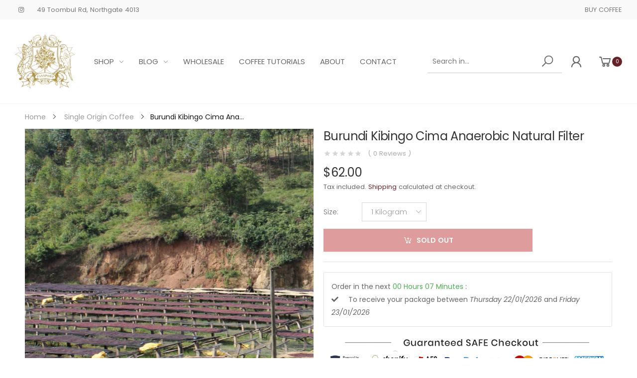

--- FILE ---
content_type: text/html; charset=utf-8
request_url: https://passportcoffee.com.au/products/burundi-kibingo-cima-anaerobic-natural-filter
body_size: 32397
content:
<!doctype html><html class="no-js" lang="en" dir="ltr">
  <head>
    <meta charset="utf-8">
    <meta http-equiv="X-UA-Compatible" content="IE=edge">
    <meta name="viewport" content="width=device-width, initial-scale=1.0, maximum-scale=5.0">
    <meta name="theme-color" content="#672227"><link rel="canonical" href="https://passportcoffee.com.au/products/burundi-kibingo-cima-anaerobic-natural-filter">

<link rel="preload" href="//passportcoffee.com.au/cdn/shop/t/8/assets/style-speed.css?v=54091195751349465351700527588" as="style"><link rel="preload" href="//passportcoffee.com.au/cdn/shop/t/8/assets/style.min.css?v=52810005113052941101667793575" as="style">
<link rel="preload" href="//passportcoffee.com.au/cdn/shop/t/8/assets/theme.min.css?v=87170981884827825191667793576" as="style"><link rel="preload" href="//passportcoffee.com.au/cdn/shop/t/8/assets/kiti-var.css?v=166047864200513037361667802665" as="style">

<noscript><link href="//passportcoffee.com.au/cdn/shop/t/8/assets/swatch-color.css?v=87112208204652398511667793575" rel="stylesheet" type="text/css" media="all" /><link href="//passportcoffee.com.au/cdn/shop/t/8/assets/molla-icon.css?v=176179438066325234261667793574" rel="stylesheet" type="text/css" media="all" /><link href="//passportcoffee.com.au/cdn/shop/t/8/assets/theme.font.css?v=78038791037432751421700527586" rel="stylesheet" type="text/css" media="all" /></noscript><title>Burundi Kibingo Cima Anaerobic Natural Filter&ndash; Passport Specialty Coffee Roaster</title><meta name="description" content="Origin: Burundi Region: Kayanza Altitude: 1700 - 1900 meters above sea level Farm: various community small-holders Washing Station : Kibingo Owner: Green Co Variety: Red Bourbon Process:  Cima Anaerobic Natural Tasting Notes: Clean, sweet, and very boozy with notes of green and pink lollies. The Kibingo washing station"><meta name="author" content="Passport Specialty Coffee Roaster">
<!-- Favicon --><link rel="apple-touch-icon" sizes="180x180" href="//passportcoffee.com.au/cdn/shop/files/apple-touch-icon_180x180.png?v=1688365857"><link rel="icon" type="image/png" sizes="32x32" href="//passportcoffee.com.au/cdn/shop/files/favicon-32x32_68cc1d37-2320-4ec5-b871-0038a6fb4cd0_32x32.png?v=1688365864"><link rel="icon" type="image/png" sizes="16x16" href="//passportcoffee.com.au/cdn/shop/files/favicon-32x32_68cc1d37-2320-4ec5-b871-0038a6fb4cd0_16x16.png?v=1688365864"><link rel="shortcut icon" href="//passportcoffee.com.au/cdn/shop/files/favicon-32x32_68cc1d37-2320-4ec5-b871-0038a6fb4cd0_48x48.png?v=1688365864"><link rel="manifest" href="//passportcoffee.com.au/cdn/shop/t/8/assets/site.webmanifest.json?v=106907902510418252071667794142">
<meta name="apple-mobile-web-app-title" content="Passport Specialty Coffee Roaster">
<meta name="application-name" content="Passport Specialty Coffee Roaster">
<meta name="msapplication-TileColor" content="#672227">
<meta name="msapplication-config" content="//passportcoffee.com.au/cdn/shop/t/8/assets/browserconfig.xml?v=60263924404797588821667794141">
<meta name="theme-color" content="#ffffff"><meta name="keywords" content="Burundi Kibingo Cima Anaerobic Natural      Filter,Single Origin Coffee,coffee,Passport Specialty Coffee Roaster, passportcoffee.com.au"/><meta property="og:site_name" content="Passport Specialty Coffee Roaster">
<meta property="og:url" content="https://passportcoffee.com.au/products/burundi-kibingo-cima-anaerobic-natural-filter">
<meta property="og:title" content="Burundi Kibingo Cima Anaerobic Natural      Filter">
<meta property="og:type" content="product">
<meta property="og:description" content="Origin: Burundi Region: Kayanza Altitude: 1700 - 1900 meters above sea level Farm: various community small-holders Washing Station : Kibingo Owner: Green Co Variety: Red Bourbon Process:  Cima Anaerobic Natural Tasting Notes: Clean, sweet, and very boozy with notes of green and pink lollies. The Kibingo washing station"><meta property="og:price:amount" content="20.00">
<meta property="og:price:currency" content="AUD"><meta property="og:image" content="http://passportcoffee.com.au/cdn/shop/products/burundi_64e1b77c-af05-4f5f-81fa-2819404809cd_1024x1024.png?v=1617247415"><meta property="og:image:secure_url" content="https://passportcoffee.com.au/cdn/shop/products/burundi_64e1b77c-af05-4f5f-81fa-2819404809cd_1024x1024.png?v=1617247415"><meta name="twitter:site" content="@">
<meta name="twitter:card" content="summary_large_image">
<meta name="twitter:title" content="Burundi Kibingo Cima Anaerobic Natural      Filter">
<meta name="twitter:description" content="Origin: Burundi Region: Kayanza Altitude: 1700 - 1900 meters above sea level Farm: various community small-holders Washing Station : Kibingo Owner: Green Co Variety: Red Bourbon Process:  Cima Anaerobic Natural Tasting Notes: Clean, sweet, and very boozy with notes of green and pink lollies. The Kibingo washing station"><link href="//passportcoffee.com.au/cdn/shop/t/8/assets/style-speed.css?v=54091195751349465351700527588" rel="stylesheet" type="text/css" media="all"><link href="//passportcoffee.com.au/cdn/shop/t/8/assets/style.min.css?v=52810005113052941101667793575" rel="stylesheet" type="text/css" media="all" /><link href="//passportcoffee.com.au/cdn/shop/t/8/assets/theme.min.css?v=87170981884827825191667793576" rel="stylesheet" type="text/css" media="all" /><link href="//passportcoffee.com.au/cdn/shop/t/8/assets/md_prd_card_grid.min.css?v=48418994189520521311667793574" rel="stylesheet" type="text/css" media="all" /><link id="custom-css" href="//passportcoffee.com.au/cdn/shop/t/8/assets/kiti-var.css?v=166047864200513037361667802665" rel="stylesheet" type="text/css" media="all">
    <script>window.performance && window.performance.mark && window.performance.mark('shopify.content_for_header.start');</script><meta name="facebook-domain-verification" content="6imnc94xjtmcj6rp81q4ijr56t66pw">
<meta name="google-site-verification" content="Zh2Bw1B7CSeo7Q0_u0ADlAuBhiHW_Q36YDwrGdB__Y4">
<meta id="shopify-digital-wallet" name="shopify-digital-wallet" content="/19973996644/digital_wallets/dialog">
<meta name="shopify-checkout-api-token" content="bc8ae2b1a4f33a024f34e4c97b69ee00">
<link rel="alternate" type="application/json+oembed" href="https://passportcoffee.com.au/products/burundi-kibingo-cima-anaerobic-natural-filter.oembed">
<script async="async" src="/checkouts/internal/preloads.js?locale=en-AU"></script>
<link rel="preconnect" href="https://shop.app" crossorigin="anonymous">
<script async="async" src="https://shop.app/checkouts/internal/preloads.js?locale=en-AU&shop_id=19973996644" crossorigin="anonymous"></script>
<script id="apple-pay-shop-capabilities" type="application/json">{"shopId":19973996644,"countryCode":"AU","currencyCode":"AUD","merchantCapabilities":["supports3DS"],"merchantId":"gid:\/\/shopify\/Shop\/19973996644","merchantName":"Passport Specialty Coffee Roaster","requiredBillingContactFields":["postalAddress","email","phone"],"requiredShippingContactFields":["postalAddress","email","phone"],"shippingType":"shipping","supportedNetworks":["visa","masterCard","amex","jcb"],"total":{"type":"pending","label":"Passport Specialty Coffee Roaster","amount":"1.00"},"shopifyPaymentsEnabled":true,"supportsSubscriptions":true}</script>
<script id="shopify-features" type="application/json">{"accessToken":"bc8ae2b1a4f33a024f34e4c97b69ee00","betas":["rich-media-storefront-analytics"],"domain":"passportcoffee.com.au","predictiveSearch":true,"shopId":19973996644,"locale":"en"}</script>
<script>var Shopify = Shopify || {};
Shopify.shop = "passport-specialty-coffee.myshopify.com";
Shopify.locale = "en";
Shopify.currency = {"active":"AUD","rate":"1.0"};
Shopify.country = "AU";
Shopify.theme = {"name":"Molla v2.0.1","id":131959160993,"schema_name":"Molla","schema_version":"2.0.0","theme_store_id":null,"role":"main"};
Shopify.theme.handle = "null";
Shopify.theme.style = {"id":null,"handle":null};
Shopify.cdnHost = "passportcoffee.com.au/cdn";
Shopify.routes = Shopify.routes || {};
Shopify.routes.root = "/";</script>
<script type="module">!function(o){(o.Shopify=o.Shopify||{}).modules=!0}(window);</script>
<script>!function(o){function n(){var o=[];function n(){o.push(Array.prototype.slice.apply(arguments))}return n.q=o,n}var t=o.Shopify=o.Shopify||{};t.loadFeatures=n(),t.autoloadFeatures=n()}(window);</script>
<script>
  window.ShopifyPay = window.ShopifyPay || {};
  window.ShopifyPay.apiHost = "shop.app\/pay";
  window.ShopifyPay.redirectState = null;
</script>
<script id="shop-js-analytics" type="application/json">{"pageType":"product"}</script>
<script defer="defer" async type="module" src="//passportcoffee.com.au/cdn/shopifycloud/shop-js/modules/v2/client.init-shop-cart-sync_BT-GjEfc.en.esm.js"></script>
<script defer="defer" async type="module" src="//passportcoffee.com.au/cdn/shopifycloud/shop-js/modules/v2/chunk.common_D58fp_Oc.esm.js"></script>
<script defer="defer" async type="module" src="//passportcoffee.com.au/cdn/shopifycloud/shop-js/modules/v2/chunk.modal_xMitdFEc.esm.js"></script>
<script type="module">
  await import("//passportcoffee.com.au/cdn/shopifycloud/shop-js/modules/v2/client.init-shop-cart-sync_BT-GjEfc.en.esm.js");
await import("//passportcoffee.com.au/cdn/shopifycloud/shop-js/modules/v2/chunk.common_D58fp_Oc.esm.js");
await import("//passportcoffee.com.au/cdn/shopifycloud/shop-js/modules/v2/chunk.modal_xMitdFEc.esm.js");

  window.Shopify.SignInWithShop?.initShopCartSync?.({"fedCMEnabled":true,"windoidEnabled":true});

</script>
<script>
  window.Shopify = window.Shopify || {};
  if (!window.Shopify.featureAssets) window.Shopify.featureAssets = {};
  window.Shopify.featureAssets['shop-js'] = {"shop-cart-sync":["modules/v2/client.shop-cart-sync_DZOKe7Ll.en.esm.js","modules/v2/chunk.common_D58fp_Oc.esm.js","modules/v2/chunk.modal_xMitdFEc.esm.js"],"init-fed-cm":["modules/v2/client.init-fed-cm_B6oLuCjv.en.esm.js","modules/v2/chunk.common_D58fp_Oc.esm.js","modules/v2/chunk.modal_xMitdFEc.esm.js"],"shop-cash-offers":["modules/v2/client.shop-cash-offers_D2sdYoxE.en.esm.js","modules/v2/chunk.common_D58fp_Oc.esm.js","modules/v2/chunk.modal_xMitdFEc.esm.js"],"shop-login-button":["modules/v2/client.shop-login-button_QeVjl5Y3.en.esm.js","modules/v2/chunk.common_D58fp_Oc.esm.js","modules/v2/chunk.modal_xMitdFEc.esm.js"],"pay-button":["modules/v2/client.pay-button_DXTOsIq6.en.esm.js","modules/v2/chunk.common_D58fp_Oc.esm.js","modules/v2/chunk.modal_xMitdFEc.esm.js"],"shop-button":["modules/v2/client.shop-button_DQZHx9pm.en.esm.js","modules/v2/chunk.common_D58fp_Oc.esm.js","modules/v2/chunk.modal_xMitdFEc.esm.js"],"avatar":["modules/v2/client.avatar_BTnouDA3.en.esm.js"],"init-windoid":["modules/v2/client.init-windoid_CR1B-cfM.en.esm.js","modules/v2/chunk.common_D58fp_Oc.esm.js","modules/v2/chunk.modal_xMitdFEc.esm.js"],"init-shop-for-new-customer-accounts":["modules/v2/client.init-shop-for-new-customer-accounts_C_vY_xzh.en.esm.js","modules/v2/client.shop-login-button_QeVjl5Y3.en.esm.js","modules/v2/chunk.common_D58fp_Oc.esm.js","modules/v2/chunk.modal_xMitdFEc.esm.js"],"init-shop-email-lookup-coordinator":["modules/v2/client.init-shop-email-lookup-coordinator_BI7n9ZSv.en.esm.js","modules/v2/chunk.common_D58fp_Oc.esm.js","modules/v2/chunk.modal_xMitdFEc.esm.js"],"init-shop-cart-sync":["modules/v2/client.init-shop-cart-sync_BT-GjEfc.en.esm.js","modules/v2/chunk.common_D58fp_Oc.esm.js","modules/v2/chunk.modal_xMitdFEc.esm.js"],"shop-toast-manager":["modules/v2/client.shop-toast-manager_DiYdP3xc.en.esm.js","modules/v2/chunk.common_D58fp_Oc.esm.js","modules/v2/chunk.modal_xMitdFEc.esm.js"],"init-customer-accounts":["modules/v2/client.init-customer-accounts_D9ZNqS-Q.en.esm.js","modules/v2/client.shop-login-button_QeVjl5Y3.en.esm.js","modules/v2/chunk.common_D58fp_Oc.esm.js","modules/v2/chunk.modal_xMitdFEc.esm.js"],"init-customer-accounts-sign-up":["modules/v2/client.init-customer-accounts-sign-up_iGw4briv.en.esm.js","modules/v2/client.shop-login-button_QeVjl5Y3.en.esm.js","modules/v2/chunk.common_D58fp_Oc.esm.js","modules/v2/chunk.modal_xMitdFEc.esm.js"],"shop-follow-button":["modules/v2/client.shop-follow-button_CqMgW2wH.en.esm.js","modules/v2/chunk.common_D58fp_Oc.esm.js","modules/v2/chunk.modal_xMitdFEc.esm.js"],"checkout-modal":["modules/v2/client.checkout-modal_xHeaAweL.en.esm.js","modules/v2/chunk.common_D58fp_Oc.esm.js","modules/v2/chunk.modal_xMitdFEc.esm.js"],"shop-login":["modules/v2/client.shop-login_D91U-Q7h.en.esm.js","modules/v2/chunk.common_D58fp_Oc.esm.js","modules/v2/chunk.modal_xMitdFEc.esm.js"],"lead-capture":["modules/v2/client.lead-capture_BJmE1dJe.en.esm.js","modules/v2/chunk.common_D58fp_Oc.esm.js","modules/v2/chunk.modal_xMitdFEc.esm.js"],"payment-terms":["modules/v2/client.payment-terms_Ci9AEqFq.en.esm.js","modules/v2/chunk.common_D58fp_Oc.esm.js","modules/v2/chunk.modal_xMitdFEc.esm.js"]};
</script>
<script>(function() {
  var isLoaded = false;
  function asyncLoad() {
    if (isLoaded) return;
    isLoaded = true;
    var urls = ["https:\/\/cdn.nfcube.com\/d50ddd77110573b1c418affa2c10730d.js?shop=passport-specialty-coffee.myshopify.com","https:\/\/cdn-app.sealsubscriptions.com\/shopify\/public\/js\/sealsubscriptions.js?shop=passport-specialty-coffee.myshopify.com"];
    for (var i = 0; i < urls.length; i++) {
      var s = document.createElement('script');
      s.type = 'text/javascript';
      s.async = true;
      s.src = urls[i];
      var x = document.getElementsByTagName('script')[0];
      x.parentNode.insertBefore(s, x);
    }
  };
  if(window.attachEvent) {
    window.attachEvent('onload', asyncLoad);
  } else {
    window.addEventListener('load', asyncLoad, false);
  }
})();</script>
<script id="__st">var __st={"a":19973996644,"offset":36000,"reqid":"43ea3490-d9e8-49c1-960e-8950503189bc-1769039549","pageurl":"passportcoffee.com.au\/products\/burundi-kibingo-cima-anaerobic-natural-filter","u":"b87fd9317634","p":"product","rtyp":"product","rid":6639363326113};</script>
<script>window.ShopifyPaypalV4VisibilityTracking = true;</script>
<script id="captcha-bootstrap">!function(){'use strict';const t='contact',e='account',n='new_comment',o=[[t,t],['blogs',n],['comments',n],[t,'customer']],c=[[e,'customer_login'],[e,'guest_login'],[e,'recover_customer_password'],[e,'create_customer']],r=t=>t.map((([t,e])=>`form[action*='/${t}']:not([data-nocaptcha='true']) input[name='form_type'][value='${e}']`)).join(','),a=t=>()=>t?[...document.querySelectorAll(t)].map((t=>t.form)):[];function s(){const t=[...o],e=r(t);return a(e)}const i='password',u='form_key',d=['recaptcha-v3-token','g-recaptcha-response','h-captcha-response',i],f=()=>{try{return window.sessionStorage}catch{return}},m='__shopify_v',_=t=>t.elements[u];function p(t,e,n=!1){try{const o=window.sessionStorage,c=JSON.parse(o.getItem(e)),{data:r}=function(t){const{data:e,action:n}=t;return t[m]||n?{data:e,action:n}:{data:t,action:n}}(c);for(const[e,n]of Object.entries(r))t.elements[e]&&(t.elements[e].value=n);n&&o.removeItem(e)}catch(o){console.error('form repopulation failed',{error:o})}}const l='form_type',E='cptcha';function T(t){t.dataset[E]=!0}const w=window,h=w.document,L='Shopify',v='ce_forms',y='captcha';let A=!1;((t,e)=>{const n=(g='f06e6c50-85a8-45c8-87d0-21a2b65856fe',I='https://cdn.shopify.com/shopifycloud/storefront-forms-hcaptcha/ce_storefront_forms_captcha_hcaptcha.v1.5.2.iife.js',D={infoText:'Protected by hCaptcha',privacyText:'Privacy',termsText:'Terms'},(t,e,n)=>{const o=w[L][v],c=o.bindForm;if(c)return c(t,g,e,D).then(n);var r;o.q.push([[t,g,e,D],n]),r=I,A||(h.body.append(Object.assign(h.createElement('script'),{id:'captcha-provider',async:!0,src:r})),A=!0)});var g,I,D;w[L]=w[L]||{},w[L][v]=w[L][v]||{},w[L][v].q=[],w[L][y]=w[L][y]||{},w[L][y].protect=function(t,e){n(t,void 0,e),T(t)},Object.freeze(w[L][y]),function(t,e,n,w,h,L){const[v,y,A,g]=function(t,e,n){const i=e?o:[],u=t?c:[],d=[...i,...u],f=r(d),m=r(i),_=r(d.filter((([t,e])=>n.includes(e))));return[a(f),a(m),a(_),s()]}(w,h,L),I=t=>{const e=t.target;return e instanceof HTMLFormElement?e:e&&e.form},D=t=>v().includes(t);t.addEventListener('submit',(t=>{const e=I(t);if(!e)return;const n=D(e)&&!e.dataset.hcaptchaBound&&!e.dataset.recaptchaBound,o=_(e),c=g().includes(e)&&(!o||!o.value);(n||c)&&t.preventDefault(),c&&!n&&(function(t){try{if(!f())return;!function(t){const e=f();if(!e)return;const n=_(t);if(!n)return;const o=n.value;o&&e.removeItem(o)}(t);const e=Array.from(Array(32),(()=>Math.random().toString(36)[2])).join('');!function(t,e){_(t)||t.append(Object.assign(document.createElement('input'),{type:'hidden',name:u})),t.elements[u].value=e}(t,e),function(t,e){const n=f();if(!n)return;const o=[...t.querySelectorAll(`input[type='${i}']`)].map((({name:t})=>t)),c=[...d,...o],r={};for(const[a,s]of new FormData(t).entries())c.includes(a)||(r[a]=s);n.setItem(e,JSON.stringify({[m]:1,action:t.action,data:r}))}(t,e)}catch(e){console.error('failed to persist form',e)}}(e),e.submit())}));const S=(t,e)=>{t&&!t.dataset[E]&&(n(t,e.some((e=>e===t))),T(t))};for(const o of['focusin','change'])t.addEventListener(o,(t=>{const e=I(t);D(e)&&S(e,y())}));const B=e.get('form_key'),M=e.get(l),P=B&&M;t.addEventListener('DOMContentLoaded',(()=>{const t=y();if(P)for(const e of t)e.elements[l].value===M&&p(e,B);[...new Set([...A(),...v().filter((t=>'true'===t.dataset.shopifyCaptcha))])].forEach((e=>S(e,t)))}))}(h,new URLSearchParams(w.location.search),n,t,e,['guest_login'])})(!0,!0)}();</script>
<script integrity="sha256-4kQ18oKyAcykRKYeNunJcIwy7WH5gtpwJnB7kiuLZ1E=" data-source-attribution="shopify.loadfeatures" defer="defer" src="//passportcoffee.com.au/cdn/shopifycloud/storefront/assets/storefront/load_feature-a0a9edcb.js" crossorigin="anonymous"></script>
<script crossorigin="anonymous" defer="defer" src="//passportcoffee.com.au/cdn/shopifycloud/storefront/assets/shopify_pay/storefront-65b4c6d7.js?v=20250812"></script>
<script data-source-attribution="shopify.dynamic_checkout.dynamic.init">var Shopify=Shopify||{};Shopify.PaymentButton=Shopify.PaymentButton||{isStorefrontPortableWallets:!0,init:function(){window.Shopify.PaymentButton.init=function(){};var t=document.createElement("script");t.src="https://passportcoffee.com.au/cdn/shopifycloud/portable-wallets/latest/portable-wallets.en.js",t.type="module",document.head.appendChild(t)}};
</script>
<script data-source-attribution="shopify.dynamic_checkout.buyer_consent">
  function portableWalletsHideBuyerConsent(e){var t=document.getElementById("shopify-buyer-consent"),n=document.getElementById("shopify-subscription-policy-button");t&&n&&(t.classList.add("hidden"),t.setAttribute("aria-hidden","true"),n.removeEventListener("click",e))}function portableWalletsShowBuyerConsent(e){var t=document.getElementById("shopify-buyer-consent"),n=document.getElementById("shopify-subscription-policy-button");t&&n&&(t.classList.remove("hidden"),t.removeAttribute("aria-hidden"),n.addEventListener("click",e))}window.Shopify?.PaymentButton&&(window.Shopify.PaymentButton.hideBuyerConsent=portableWalletsHideBuyerConsent,window.Shopify.PaymentButton.showBuyerConsent=portableWalletsShowBuyerConsent);
</script>
<script data-source-attribution="shopify.dynamic_checkout.cart.bootstrap">document.addEventListener("DOMContentLoaded",(function(){function t(){return document.querySelector("shopify-accelerated-checkout-cart, shopify-accelerated-checkout")}if(t())Shopify.PaymentButton.init();else{new MutationObserver((function(e,n){t()&&(Shopify.PaymentButton.init(),n.disconnect())})).observe(document.body,{childList:!0,subtree:!0})}}));
</script>
<link id="shopify-accelerated-checkout-styles" rel="stylesheet" media="screen" href="https://passportcoffee.com.au/cdn/shopifycloud/portable-wallets/latest/accelerated-checkout-backwards-compat.css" crossorigin="anonymous">
<style id="shopify-accelerated-checkout-cart">
        #shopify-buyer-consent {
  margin-top: 1em;
  display: inline-block;
  width: 100%;
}

#shopify-buyer-consent.hidden {
  display: none;
}

#shopify-subscription-policy-button {
  background: none;
  border: none;
  padding: 0;
  text-decoration: underline;
  font-size: inherit;
  cursor: pointer;
}

#shopify-subscription-policy-button::before {
  box-shadow: none;
}

      </style>

<script>window.performance && window.performance.mark && window.performance.mark('shopify.content_for_header.end');</script>
<script>
// var worker = window.Worker ? new Worker('/tools/the4/worker.js') : null;
"undefined" == typeof window.$ && (window.$ = {});"undefined" == typeof window.Shopify && (window.Shopify = {});"undefined" == typeof Currency && (Kt_currency = {});const themeAlign = "ltr";var collection = {Crr : null };var localStorageCurrency = null, goto = !0, optionValue = '', optionIndex = '', shopLocale = "en",groupsFilter = brands_icon = colorGroupFilter = currTags = currTags_handleize = collectionTags = iscollectionTags = fltSlider = new Array,currPage = 0, canonical_url = "https://passportcoffee.com.au/products/burundi-kibingo-cima-anaerobic-natural-filter", lazy_firstLoad = true;const product_id = 6639363326113,product_handle = "burundi-kibingo-cima-anaerobic-natural-filter",shopURL = "https://passport-specialty-coffee.myshopify.com",createPagesByTheme =false,themeAjaxCart = false,templateName = "product",allPrdUrl = "\/collections\/all";dirBody =false;Shopify.themeName = "Molla";Shopify.root_url = '';Shopify.shop_url = 'https://passportcoffee.com.au' + Shopify.root_url;Shopify.customer =false;Shopify.recoment = '/browsing_context_suggestions.json?source=geolocation_recommendation&currency[enabled]=true&currency[exclude]=AUD&language[enabled]=true&language[exclude]=en&';theme = { moneyFormat: "${{amount}}",money_with_currency_format: "${{amount}} AUD",money_format: "${{amount}}",attrTheme: false,deliveryFormatDate: "dddd DD\/MM\/YYYY",cartAttributes: {},role: "true",timenow: { h: "23",i: "59",s: "60",timeNow: "2026/01/22",hNow: "09",iNow: "52",sNow: "29"},link_google_f: ""};Kt_currency.format = "money_format";var shopCry = "AUD";window.setCookie=function(e,t,n,i,o){var r=new Date;r.setTime(r.getTime()+n*i*o*60*1e3);var g=0==o?1:"expires="+r.toUTCString();document.cookie=e+"="+t+";"+g+";path=/;SameSite=Lax"},window.getCookie=function(e){for(var t=e+"=",n=document.cookie.split(";"),i=0;i<n.length;i++){for(var o=n[i];" "==o.charAt(0);)o=o.substring(1);if(0==o.indexOf(t))return o.substring(t.length,o.length)}return""};theme.library = 6066107368774635763;theme.crr_library = localStorage.getItem('library') || '[]';theme.strings = {inStock: "In stock",outOfStock: "Out Of Stock",soldOut: "Sold out",qtyLabel: "Qty",addToCart: "Add to cart",addedToCart: "Has in cart",contact: "Contact",remove: "Remove",empty: "Your bag is currently empty.",cartItem: "You have \u003cspan class='text-bold'\u003e(1 item)\u003c\/span\u003e in your bag",cartItems: "You have \u003cspan class='text-bold'\u003e(2 items)\u003c\/span\u003e in your bag",cartItemText: "item",cartItemsText: "items",noimage: "\/\/passportcoffee.com.au\/cdn\/shop\/t\/8\/assets\/noimage.gif?v=482",cdday: "Days",cdhrs: "Hours",cdmin: "Minutes",cdsecs: "Seconds",nll_error_mesenger: "Could not connect to the registration server. Please try again later.",nll_success_mesenger: "THANK YOU FOR SUBSCRIBING!\u003c\/br\u003eUse the \u003cspan class=\"code\"\u003e\u003c\/span\u003e code to get a discount on the first purchase.",aspect_ratio: "340/345",search_dropdown_pages: "Pages",search_dropdown_articles: "Articles",search_dropdown_no_results: "Your search did not yield any results.",flt_range: "Range"};theme.productStrings = {sizeGuide: "Size guide",addToCart: "Add to cart",preOrder: "Pre order",selectOption: "Select options",soldOut: "Sold out",inStock: "In stock",outOfStock: "Out Of Stock",unavailable: "Unavailable",onlyLeft: "Only \u003cspan\u003e1\u003c\/span\u003e left",onSale: "Sale",stockMessage: ["Hurry! Only "," left in stock."],label_select: "Select a ",viewMoreVariants: "More",addToWishlist: "Add to Wishlist",viewWishlist: "View my Wishlist"};theme.function = {searchAjax: false,searchByCollection: true,searchAjaxTypes: "product,page,article,collection",vrsgallery: true,quickshop: null,quickview: true,use_thumb_hidden_on_mb: false,productImgType: "normal",productOptionStyle: [{'name': "Color",'style': "not_select square",'color_watched': true,'op_attach': false,'op_pre_select': false},{'name': "Size",'style': "combobox",'color_watched': false,'op_attach': true,'op_pre_select': false},{'name': "Style",'style': "combobox with_out_variant_image",'color_watched': false,'op_attach': false,'op_pre_select': false},{'name': "Model",'style': "combobox with_out_variant_image",'color_watched': false,'op_attach': false,'op_pre_select': false},{'name': "",'style': "not_select circle",'color_watched': false,'op_attach': false,'op_pre_select': false}],productGridOptionStyle: [{'name': "Color",'style': "circle _small",'color_watched': true, 'sw_style': "color"},{'name': "Size",'style': "square _big",'color_watched': false, 'sw_style': "color"},{'name': "Material",'style': "list list_1",'color_watched': false, 'sw_style': "color"},{'name': "Model",'style': "square",'color_watched': true, 'sw_style': "color"},{'name': "",'style': "list list_1",'color_watched': false, 'sw_style': "color"}],photoZoom: false,nll_ajax: true,ajax_cart: false,threshold_cart: "Spend #more to receive free shipping",type_ajax_cart: "drop",ajax_cart_page: true,sticky_icon_cart: null, textInListShipping: " on order over ",textInListShippingMax: " on order under ",product_delivery: {offSaturday: true,offSunday: true,offDays: ["23\/12\/****","24\/12\/****","01\/01\/****","02\/11\/2022"],fromDate: 1,toDate: 2 },countdown_timezone: false,timezone: 'Australia/Queensland',variantsLoad: false};theme.compare = { remove: "Remove",clear_all: "Clear All",mini_title: "Compare"};theme.wishlist = {login: "\/account\/login",type: "",page: "\/pages\/wishlist",page_local: "\/pages\/wishlist-local",add: "Add to Wishlist",view: "View my Wishlist",list: [],nitro_list: []};theme.suggest = {enable: false, collection_opj: "",delay_time: 15000,show_time: 7600,use_fake_location: true,arr_fake_location: ["Melbourne, Australia","Washington","Nevada"]};theme.asset_url = function(lib) {return '//passportcoffee.com.au/cdn/shop/t/8/assets/theme.min.js?v=147630657300524068711667793576'.replace('theme.min.js', lib);}
</script><link href="https://monorail-edge.shopifysvc.com" rel="dns-prefetch">
<script>(function(){if ("sendBeacon" in navigator && "performance" in window) {try {var session_token_from_headers = performance.getEntriesByType('navigation')[0].serverTiming.find(x => x.name == '_s').description;} catch {var session_token_from_headers = undefined;}var session_cookie_matches = document.cookie.match(/_shopify_s=([^;]*)/);var session_token_from_cookie = session_cookie_matches && session_cookie_matches.length === 2 ? session_cookie_matches[1] : "";var session_token = session_token_from_headers || session_token_from_cookie || "";function handle_abandonment_event(e) {var entries = performance.getEntries().filter(function(entry) {return /monorail-edge.shopifysvc.com/.test(entry.name);});if (!window.abandonment_tracked && entries.length === 0) {window.abandonment_tracked = true;var currentMs = Date.now();var navigation_start = performance.timing.navigationStart;var payload = {shop_id: 19973996644,url: window.location.href,navigation_start,duration: currentMs - navigation_start,session_token,page_type: "product"};window.navigator.sendBeacon("https://monorail-edge.shopifysvc.com/v1/produce", JSON.stringify({schema_id: "online_store_buyer_site_abandonment/1.1",payload: payload,metadata: {event_created_at_ms: currentMs,event_sent_at_ms: currentMs}}));}}window.addEventListener('pagehide', handle_abandonment_event);}}());</script>
<script id="web-pixels-manager-setup">(function e(e,d,r,n,o){if(void 0===o&&(o={}),!Boolean(null===(a=null===(i=window.Shopify)||void 0===i?void 0:i.analytics)||void 0===a?void 0:a.replayQueue)){var i,a;window.Shopify=window.Shopify||{};var t=window.Shopify;t.analytics=t.analytics||{};var s=t.analytics;s.replayQueue=[],s.publish=function(e,d,r){return s.replayQueue.push([e,d,r]),!0};try{self.performance.mark("wpm:start")}catch(e){}var l=function(){var e={modern:/Edge?\/(1{2}[4-9]|1[2-9]\d|[2-9]\d{2}|\d{4,})\.\d+(\.\d+|)|Firefox\/(1{2}[4-9]|1[2-9]\d|[2-9]\d{2}|\d{4,})\.\d+(\.\d+|)|Chrom(ium|e)\/(9{2}|\d{3,})\.\d+(\.\d+|)|(Maci|X1{2}).+ Version\/(15\.\d+|(1[6-9]|[2-9]\d|\d{3,})\.\d+)([,.]\d+|)( \(\w+\)|)( Mobile\/\w+|) Safari\/|Chrome.+OPR\/(9{2}|\d{3,})\.\d+\.\d+|(CPU[ +]OS|iPhone[ +]OS|CPU[ +]iPhone|CPU IPhone OS|CPU iPad OS)[ +]+(15[._]\d+|(1[6-9]|[2-9]\d|\d{3,})[._]\d+)([._]\d+|)|Android:?[ /-](13[3-9]|1[4-9]\d|[2-9]\d{2}|\d{4,})(\.\d+|)(\.\d+|)|Android.+Firefox\/(13[5-9]|1[4-9]\d|[2-9]\d{2}|\d{4,})\.\d+(\.\d+|)|Android.+Chrom(ium|e)\/(13[3-9]|1[4-9]\d|[2-9]\d{2}|\d{4,})\.\d+(\.\d+|)|SamsungBrowser\/([2-9]\d|\d{3,})\.\d+/,legacy:/Edge?\/(1[6-9]|[2-9]\d|\d{3,})\.\d+(\.\d+|)|Firefox\/(5[4-9]|[6-9]\d|\d{3,})\.\d+(\.\d+|)|Chrom(ium|e)\/(5[1-9]|[6-9]\d|\d{3,})\.\d+(\.\d+|)([\d.]+$|.*Safari\/(?![\d.]+ Edge\/[\d.]+$))|(Maci|X1{2}).+ Version\/(10\.\d+|(1[1-9]|[2-9]\d|\d{3,})\.\d+)([,.]\d+|)( \(\w+\)|)( Mobile\/\w+|) Safari\/|Chrome.+OPR\/(3[89]|[4-9]\d|\d{3,})\.\d+\.\d+|(CPU[ +]OS|iPhone[ +]OS|CPU[ +]iPhone|CPU IPhone OS|CPU iPad OS)[ +]+(10[._]\d+|(1[1-9]|[2-9]\d|\d{3,})[._]\d+)([._]\d+|)|Android:?[ /-](13[3-9]|1[4-9]\d|[2-9]\d{2}|\d{4,})(\.\d+|)(\.\d+|)|Mobile Safari.+OPR\/([89]\d|\d{3,})\.\d+\.\d+|Android.+Firefox\/(13[5-9]|1[4-9]\d|[2-9]\d{2}|\d{4,})\.\d+(\.\d+|)|Android.+Chrom(ium|e)\/(13[3-9]|1[4-9]\d|[2-9]\d{2}|\d{4,})\.\d+(\.\d+|)|Android.+(UC? ?Browser|UCWEB|U3)[ /]?(15\.([5-9]|\d{2,})|(1[6-9]|[2-9]\d|\d{3,})\.\d+)\.\d+|SamsungBrowser\/(5\.\d+|([6-9]|\d{2,})\.\d+)|Android.+MQ{2}Browser\/(14(\.(9|\d{2,})|)|(1[5-9]|[2-9]\d|\d{3,})(\.\d+|))(\.\d+|)|K[Aa][Ii]OS\/(3\.\d+|([4-9]|\d{2,})\.\d+)(\.\d+|)/},d=e.modern,r=e.legacy,n=navigator.userAgent;return n.match(d)?"modern":n.match(r)?"legacy":"unknown"}(),u="modern"===l?"modern":"legacy",c=(null!=n?n:{modern:"",legacy:""})[u],f=function(e){return[e.baseUrl,"/wpm","/b",e.hashVersion,"modern"===e.buildTarget?"m":"l",".js"].join("")}({baseUrl:d,hashVersion:r,buildTarget:u}),m=function(e){var d=e.version,r=e.bundleTarget,n=e.surface,o=e.pageUrl,i=e.monorailEndpoint;return{emit:function(e){var a=e.status,t=e.errorMsg,s=(new Date).getTime(),l=JSON.stringify({metadata:{event_sent_at_ms:s},events:[{schema_id:"web_pixels_manager_load/3.1",payload:{version:d,bundle_target:r,page_url:o,status:a,surface:n,error_msg:t},metadata:{event_created_at_ms:s}}]});if(!i)return console&&console.warn&&console.warn("[Web Pixels Manager] No Monorail endpoint provided, skipping logging."),!1;try{return self.navigator.sendBeacon.bind(self.navigator)(i,l)}catch(e){}var u=new XMLHttpRequest;try{return u.open("POST",i,!0),u.setRequestHeader("Content-Type","text/plain"),u.send(l),!0}catch(e){return console&&console.warn&&console.warn("[Web Pixels Manager] Got an unhandled error while logging to Monorail."),!1}}}}({version:r,bundleTarget:l,surface:e.surface,pageUrl:self.location.href,monorailEndpoint:e.monorailEndpoint});try{o.browserTarget=l,function(e){var d=e.src,r=e.async,n=void 0===r||r,o=e.onload,i=e.onerror,a=e.sri,t=e.scriptDataAttributes,s=void 0===t?{}:t,l=document.createElement("script"),u=document.querySelector("head"),c=document.querySelector("body");if(l.async=n,l.src=d,a&&(l.integrity=a,l.crossOrigin="anonymous"),s)for(var f in s)if(Object.prototype.hasOwnProperty.call(s,f))try{l.dataset[f]=s[f]}catch(e){}if(o&&l.addEventListener("load",o),i&&l.addEventListener("error",i),u)u.appendChild(l);else{if(!c)throw new Error("Did not find a head or body element to append the script");c.appendChild(l)}}({src:f,async:!0,onload:function(){if(!function(){var e,d;return Boolean(null===(d=null===(e=window.Shopify)||void 0===e?void 0:e.analytics)||void 0===d?void 0:d.initialized)}()){var d=window.webPixelsManager.init(e)||void 0;if(d){var r=window.Shopify.analytics;r.replayQueue.forEach((function(e){var r=e[0],n=e[1],o=e[2];d.publishCustomEvent(r,n,o)})),r.replayQueue=[],r.publish=d.publishCustomEvent,r.visitor=d.visitor,r.initialized=!0}}},onerror:function(){return m.emit({status:"failed",errorMsg:"".concat(f," has failed to load")})},sri:function(e){var d=/^sha384-[A-Za-z0-9+/=]+$/;return"string"==typeof e&&d.test(e)}(c)?c:"",scriptDataAttributes:o}),m.emit({status:"loading"})}catch(e){m.emit({status:"failed",errorMsg:(null==e?void 0:e.message)||"Unknown error"})}}})({shopId: 19973996644,storefrontBaseUrl: "https://passportcoffee.com.au",extensionsBaseUrl: "https://extensions.shopifycdn.com/cdn/shopifycloud/web-pixels-manager",monorailEndpoint: "https://monorail-edge.shopifysvc.com/unstable/produce_batch",surface: "storefront-renderer",enabledBetaFlags: ["2dca8a86"],webPixelsConfigList: [{"id":"513867937","configuration":"{\"config\":\"{\\\"pixel_id\\\":\\\"G-Y31JJK7DHR\\\",\\\"google_tag_ids\\\":[\\\"G-Y31JJK7DHR\\\",\\\"GT-P826JDD\\\"],\\\"target_country\\\":\\\"AU\\\",\\\"gtag_events\\\":[{\\\"type\\\":\\\"search\\\",\\\"action_label\\\":\\\"G-Y31JJK7DHR\\\"},{\\\"type\\\":\\\"begin_checkout\\\",\\\"action_label\\\":\\\"G-Y31JJK7DHR\\\"},{\\\"type\\\":\\\"view_item\\\",\\\"action_label\\\":[\\\"G-Y31JJK7DHR\\\",\\\"MC-G98VRH7VBG\\\"]},{\\\"type\\\":\\\"purchase\\\",\\\"action_label\\\":[\\\"G-Y31JJK7DHR\\\",\\\"MC-G98VRH7VBG\\\"]},{\\\"type\\\":\\\"page_view\\\",\\\"action_label\\\":[\\\"G-Y31JJK7DHR\\\",\\\"MC-G98VRH7VBG\\\"]},{\\\"type\\\":\\\"add_payment_info\\\",\\\"action_label\\\":\\\"G-Y31JJK7DHR\\\"},{\\\"type\\\":\\\"add_to_cart\\\",\\\"action_label\\\":\\\"G-Y31JJK7DHR\\\"}],\\\"enable_monitoring_mode\\\":false}\"}","eventPayloadVersion":"v1","runtimeContext":"OPEN","scriptVersion":"b2a88bafab3e21179ed38636efcd8a93","type":"APP","apiClientId":1780363,"privacyPurposes":[],"dataSharingAdjustments":{"protectedCustomerApprovalScopes":["read_customer_address","read_customer_email","read_customer_name","read_customer_personal_data","read_customer_phone"]}},{"id":"211288225","configuration":"{\"pixel_id\":\"633119810811868\",\"pixel_type\":\"facebook_pixel\",\"metaapp_system_user_token\":\"-\"}","eventPayloadVersion":"v1","runtimeContext":"OPEN","scriptVersion":"ca16bc87fe92b6042fbaa3acc2fbdaa6","type":"APP","apiClientId":2329312,"privacyPurposes":["ANALYTICS","MARKETING","SALE_OF_DATA"],"dataSharingAdjustments":{"protectedCustomerApprovalScopes":["read_customer_address","read_customer_email","read_customer_name","read_customer_personal_data","read_customer_phone"]}},{"id":"shopify-app-pixel","configuration":"{}","eventPayloadVersion":"v1","runtimeContext":"STRICT","scriptVersion":"0450","apiClientId":"shopify-pixel","type":"APP","privacyPurposes":["ANALYTICS","MARKETING"]},{"id":"shopify-custom-pixel","eventPayloadVersion":"v1","runtimeContext":"LAX","scriptVersion":"0450","apiClientId":"shopify-pixel","type":"CUSTOM","privacyPurposes":["ANALYTICS","MARKETING"]}],isMerchantRequest: false,initData: {"shop":{"name":"Passport Specialty Coffee Roaster","paymentSettings":{"currencyCode":"AUD"},"myshopifyDomain":"passport-specialty-coffee.myshopify.com","countryCode":"AU","storefrontUrl":"https:\/\/passportcoffee.com.au"},"customer":null,"cart":null,"checkout":null,"productVariants":[{"price":{"amount":62.0,"currencyCode":"AUD"},"product":{"title":"Burundi Kibingo Cima Anaerobic Natural      Filter","vendor":"Passport Specialty Coffee","id":"6639363326113","untranslatedTitle":"Burundi Kibingo Cima Anaerobic Natural      Filter","url":"\/products\/burundi-kibingo-cima-anaerobic-natural-filter","type":"Coffee"},"id":"39543133405345","image":{"src":"\/\/passportcoffee.com.au\/cdn\/shop\/products\/burundi_64e1b77c-af05-4f5f-81fa-2819404809cd.png?v=1617247415"},"sku":null,"title":"1 Kilogram","untranslatedTitle":"1 Kilogram"},{"price":{"amount":20.0,"currencyCode":"AUD"},"product":{"title":"Burundi Kibingo Cima Anaerobic Natural      Filter","vendor":"Passport Specialty Coffee","id":"6639363326113","untranslatedTitle":"Burundi Kibingo Cima Anaerobic Natural      Filter","url":"\/products\/burundi-kibingo-cima-anaerobic-natural-filter","type":"Coffee"},"id":"39543133438113","image":{"src":"\/\/passportcoffee.com.au\/cdn\/shop\/products\/burundi_64e1b77c-af05-4f5f-81fa-2819404809cd.png?v=1617247415"},"sku":null,"title":"250 grams","untranslatedTitle":"250 grams"}],"purchasingCompany":null},},"https://passportcoffee.com.au/cdn","fcfee988w5aeb613cpc8e4bc33m6693e112",{"modern":"","legacy":""},{"shopId":"19973996644","storefrontBaseUrl":"https:\/\/passportcoffee.com.au","extensionBaseUrl":"https:\/\/extensions.shopifycdn.com\/cdn\/shopifycloud\/web-pixels-manager","surface":"storefront-renderer","enabledBetaFlags":"[\"2dca8a86\"]","isMerchantRequest":"false","hashVersion":"fcfee988w5aeb613cpc8e4bc33m6693e112","publish":"custom","events":"[[\"page_viewed\",{}],[\"product_viewed\",{\"productVariant\":{\"price\":{\"amount\":62.0,\"currencyCode\":\"AUD\"},\"product\":{\"title\":\"Burundi Kibingo Cima Anaerobic Natural      Filter\",\"vendor\":\"Passport Specialty Coffee\",\"id\":\"6639363326113\",\"untranslatedTitle\":\"Burundi Kibingo Cima Anaerobic Natural      Filter\",\"url\":\"\/products\/burundi-kibingo-cima-anaerobic-natural-filter\",\"type\":\"Coffee\"},\"id\":\"39543133405345\",\"image\":{\"src\":\"\/\/passportcoffee.com.au\/cdn\/shop\/products\/burundi_64e1b77c-af05-4f5f-81fa-2819404809cd.png?v=1617247415\"},\"sku\":null,\"title\":\"1 Kilogram\",\"untranslatedTitle\":\"1 Kilogram\"}}]]"});</script><script>
  window.ShopifyAnalytics = window.ShopifyAnalytics || {};
  window.ShopifyAnalytics.meta = window.ShopifyAnalytics.meta || {};
  window.ShopifyAnalytics.meta.currency = 'AUD';
  var meta = {"product":{"id":6639363326113,"gid":"gid:\/\/shopify\/Product\/6639363326113","vendor":"Passport Specialty Coffee","type":"Coffee","handle":"burundi-kibingo-cima-anaerobic-natural-filter","variants":[{"id":39543133405345,"price":6200,"name":"Burundi Kibingo Cima Anaerobic Natural      Filter - 1 Kilogram","public_title":"1 Kilogram","sku":null},{"id":39543133438113,"price":2000,"name":"Burundi Kibingo Cima Anaerobic Natural      Filter - 250 grams","public_title":"250 grams","sku":null}],"remote":false},"page":{"pageType":"product","resourceType":"product","resourceId":6639363326113,"requestId":"43ea3490-d9e8-49c1-960e-8950503189bc-1769039549"}};
  for (var attr in meta) {
    window.ShopifyAnalytics.meta[attr] = meta[attr];
  }
</script>
<script class="analytics">
  (function () {
    var customDocumentWrite = function(content) {
      var jquery = null;

      if (window.jQuery) {
        jquery = window.jQuery;
      } else if (window.Checkout && window.Checkout.$) {
        jquery = window.Checkout.$;
      }

      if (jquery) {
        jquery('body').append(content);
      }
    };

    var hasLoggedConversion = function(token) {
      if (token) {
        return document.cookie.indexOf('loggedConversion=' + token) !== -1;
      }
      return false;
    }

    var setCookieIfConversion = function(token) {
      if (token) {
        var twoMonthsFromNow = new Date(Date.now());
        twoMonthsFromNow.setMonth(twoMonthsFromNow.getMonth() + 2);

        document.cookie = 'loggedConversion=' + token + '; expires=' + twoMonthsFromNow;
      }
    }

    var trekkie = window.ShopifyAnalytics.lib = window.trekkie = window.trekkie || [];
    if (trekkie.integrations) {
      return;
    }
    trekkie.methods = [
      'identify',
      'page',
      'ready',
      'track',
      'trackForm',
      'trackLink'
    ];
    trekkie.factory = function(method) {
      return function() {
        var args = Array.prototype.slice.call(arguments);
        args.unshift(method);
        trekkie.push(args);
        return trekkie;
      };
    };
    for (var i = 0; i < trekkie.methods.length; i++) {
      var key = trekkie.methods[i];
      trekkie[key] = trekkie.factory(key);
    }
    trekkie.load = function(config) {
      trekkie.config = config || {};
      trekkie.config.initialDocumentCookie = document.cookie;
      var first = document.getElementsByTagName('script')[0];
      var script = document.createElement('script');
      script.type = 'text/javascript';
      script.onerror = function(e) {
        var scriptFallback = document.createElement('script');
        scriptFallback.type = 'text/javascript';
        scriptFallback.onerror = function(error) {
                var Monorail = {
      produce: function produce(monorailDomain, schemaId, payload) {
        var currentMs = new Date().getTime();
        var event = {
          schema_id: schemaId,
          payload: payload,
          metadata: {
            event_created_at_ms: currentMs,
            event_sent_at_ms: currentMs
          }
        };
        return Monorail.sendRequest("https://" + monorailDomain + "/v1/produce", JSON.stringify(event));
      },
      sendRequest: function sendRequest(endpointUrl, payload) {
        // Try the sendBeacon API
        if (window && window.navigator && typeof window.navigator.sendBeacon === 'function' && typeof window.Blob === 'function' && !Monorail.isIos12()) {
          var blobData = new window.Blob([payload], {
            type: 'text/plain'
          });

          if (window.navigator.sendBeacon(endpointUrl, blobData)) {
            return true;
          } // sendBeacon was not successful

        } // XHR beacon

        var xhr = new XMLHttpRequest();

        try {
          xhr.open('POST', endpointUrl);
          xhr.setRequestHeader('Content-Type', 'text/plain');
          xhr.send(payload);
        } catch (e) {
          console.log(e);
        }

        return false;
      },
      isIos12: function isIos12() {
        return window.navigator.userAgent.lastIndexOf('iPhone; CPU iPhone OS 12_') !== -1 || window.navigator.userAgent.lastIndexOf('iPad; CPU OS 12_') !== -1;
      }
    };
    Monorail.produce('monorail-edge.shopifysvc.com',
      'trekkie_storefront_load_errors/1.1',
      {shop_id: 19973996644,
      theme_id: 131959160993,
      app_name: "storefront",
      context_url: window.location.href,
      source_url: "//passportcoffee.com.au/cdn/s/trekkie.storefront.9615f8e10e499e09ff0451d383e936edfcfbbf47.min.js"});

        };
        scriptFallback.async = true;
        scriptFallback.src = '//passportcoffee.com.au/cdn/s/trekkie.storefront.9615f8e10e499e09ff0451d383e936edfcfbbf47.min.js';
        first.parentNode.insertBefore(scriptFallback, first);
      };
      script.async = true;
      script.src = '//passportcoffee.com.au/cdn/s/trekkie.storefront.9615f8e10e499e09ff0451d383e936edfcfbbf47.min.js';
      first.parentNode.insertBefore(script, first);
    };
    trekkie.load(
      {"Trekkie":{"appName":"storefront","development":false,"defaultAttributes":{"shopId":19973996644,"isMerchantRequest":null,"themeId":131959160993,"themeCityHash":"15612586895744103676","contentLanguage":"en","currency":"AUD","eventMetadataId":"0c5393a3-980e-46b2-b6a4-75b840c41220"},"isServerSideCookieWritingEnabled":true,"monorailRegion":"shop_domain","enabledBetaFlags":["65f19447"]},"Session Attribution":{},"S2S":{"facebookCapiEnabled":true,"source":"trekkie-storefront-renderer","apiClientId":580111}}
    );

    var loaded = false;
    trekkie.ready(function() {
      if (loaded) return;
      loaded = true;

      window.ShopifyAnalytics.lib = window.trekkie;

      var originalDocumentWrite = document.write;
      document.write = customDocumentWrite;
      try { window.ShopifyAnalytics.merchantGoogleAnalytics.call(this); } catch(error) {};
      document.write = originalDocumentWrite;

      window.ShopifyAnalytics.lib.page(null,{"pageType":"product","resourceType":"product","resourceId":6639363326113,"requestId":"43ea3490-d9e8-49c1-960e-8950503189bc-1769039549","shopifyEmitted":true});

      var match = window.location.pathname.match(/checkouts\/(.+)\/(thank_you|post_purchase)/)
      var token = match? match[1]: undefined;
      if (!hasLoggedConversion(token)) {
        setCookieIfConversion(token);
        window.ShopifyAnalytics.lib.track("Viewed Product",{"currency":"AUD","variantId":39543133405345,"productId":6639363326113,"productGid":"gid:\/\/shopify\/Product\/6639363326113","name":"Burundi Kibingo Cima Anaerobic Natural      Filter - 1 Kilogram","price":"62.00","sku":null,"brand":"Passport Specialty Coffee","variant":"1 Kilogram","category":"Coffee","nonInteraction":true,"remote":false},undefined,undefined,{"shopifyEmitted":true});
      window.ShopifyAnalytics.lib.track("monorail:\/\/trekkie_storefront_viewed_product\/1.1",{"currency":"AUD","variantId":39543133405345,"productId":6639363326113,"productGid":"gid:\/\/shopify\/Product\/6639363326113","name":"Burundi Kibingo Cima Anaerobic Natural      Filter - 1 Kilogram","price":"62.00","sku":null,"brand":"Passport Specialty Coffee","variant":"1 Kilogram","category":"Coffee","nonInteraction":true,"remote":false,"referer":"https:\/\/passportcoffee.com.au\/products\/burundi-kibingo-cima-anaerobic-natural-filter"});
      }
    });


        var eventsListenerScript = document.createElement('script');
        eventsListenerScript.async = true;
        eventsListenerScript.src = "//passportcoffee.com.au/cdn/shopifycloud/storefront/assets/shop_events_listener-3da45d37.js";
        document.getElementsByTagName('head')[0].appendChild(eventsListenerScript);

})();</script>
<script
  defer
  src="https://passportcoffee.com.au/cdn/shopifycloud/perf-kit/shopify-perf-kit-3.0.4.min.js"
  data-application="storefront-renderer"
  data-shop-id="19973996644"
  data-render-region="gcp-us-central1"
  data-page-type="product"
  data-theme-instance-id="131959160993"
  data-theme-name="Molla"
  data-theme-version="2.0.0"
  data-monorail-region="shop_domain"
  data-resource-timing-sampling-rate="10"
  data-shs="true"
  data-shs-beacon="true"
  data-shs-export-with-fetch="true"
  data-shs-logs-sample-rate="1"
  data-shs-beacon-endpoint="https://passportcoffee.com.au/api/collect"
></script>
</head>
  <body class="template-product burundi-kibingo-cima-anaerobic-natural-filter is-cover" grid-info="text-center" grid-name-opt="false" grid-ol-first-opt="true" grid-flash="01"><svg xmlns="http://www.w3.org/2000/svg" class="d-none" id="sprites-icon-system">
  <defs>
    <path id="icon-bars" d="M 4 7 L 4 9 L 28 9 L 28 7 Z M 4 15 L 4 17 L 28 17 L 28 15 Z M 4 23 L 4 25 L 28 25 L 28 23 Z"/><path id="icon-cart" d="M3.42,4.41a1.19,1.19,0,0,0,0,2.37h2.5L8.87,19.22A2.25,2.25,0,0,0,11.05,21H23.94a2.22,2.22,0,0,0,2.14-1.74L29,8H10.17l.56,2.37H26.08l-2.14,8.29H11.05L8.1,6.19A2.25,2.25,0,0,0,5.92,4.41ZM22.36,21.24a3.18,3.18,0,1,0,3.18,3.17A3.19,3.19,0,0,0,22.36,21.24Zm-9.53,0A3.18,3.18,0,1,0,16,24.41,3.19,3.19,0,0,0,12.83,21.24Zm0,2.11a1.06,1.06,0,1,1-1.06,1.06A1,1,0,0,1,12.83,23.35Zm9.53,0a1.06,1.06,0,1,1-1.06,1.06A1,1,0,0,1,22.36,23.35Z"/><path id="icon-search" d="M 19 3 C 13.488281 3 9 7.488281 9 13 C 9 15.394531 9.839844 17.589844 11.25 19.3125 L 3.28125 27.28125 L 4.71875 28.71875 L 12.6875 20.75 C 14.410156 22.160156 16.605469 23 19 23 C 24.511719 23 29 18.511719 29 13 C 29 7.488281 24.511719 3 19 3 Z M 19 5 C 23.429688 5 27 8.570313 27 13 C 27 17.429688 23.429688 21 19 21 C 14.570313 21 11 17.429688 11 13 C 11 8.570313 14.570313 5 19 5 Z"/><path id="icon-compare" d="M 23 3 L 23 7 L 18.40625 7 L 18.125 7.5 L 14.5 13.96875 L 10.59375 7 L 4 7 L 4 9 L 9.40625 9 L 13.34375 16 L 9.40625 23 L 4 23 L 4 25 L 10.59375 25 L 19.59375 9 L 23 9 L 23 13 L 28 8 Z M 16.78125 18 L 15.625 20.0625 L 18.40625 25 L 23 25 L 23 29 L 28 24 L 23 19 L 23 23 L 19.59375 23 Z"/><path id="icon-wishlist" d="M 9.5 5 C 5.363281 5 2 8.402344 2 12.5 C 2 13.929688 2.648438 15.167969 3.25 16.0625 C 3.851563 16.957031 4.46875 17.53125 4.46875 17.53125 L 15.28125 28.375 L 16 29.09375 L 16.71875 28.375 L 27.53125 17.53125 C 27.53125 17.53125 30 15.355469 30 12.5 C 30 8.402344 26.636719 5 22.5 5 C 19.066406 5 16.855469 7.066406 16 7.9375 C 15.144531 7.066406 12.933594 5 9.5 5 Z M 9.5 7 C 12.488281 7 15.25 9.90625 15.25 9.90625 L 16 10.75 L 16.75 9.90625 C 16.75 9.90625 19.511719 7 22.5 7 C 25.542969 7 28 9.496094 28 12.5 C 28 14.042969 26.125 16.125 26.125 16.125 L 16 26.25 L 5.875 16.125 C 5.875 16.125 5.390625 15.660156 4.90625 14.9375 C 4.421875 14.214844 4 13.273438 4 12.5 C 4 9.496094 6.457031 7 9.5 7 Z"/><path id="icon-user" d="M16,3.19a8.16,8.16,0,0,0-4.55,14.92,11.69,11.69,0,0,0-7.1,10.7H6.68a9.32,9.32,0,0,1,18.64,0h2.33a11.69,11.69,0,0,0-7.1-10.7A8.16,8.16,0,0,0,16,3.19Zm0,2.33a5.82,5.82,0,1,1-5.82,5.82A5.8,5.8,0,0,1,16,5.52Z"/><path id="icon-filter" d="M 5 4 L 5 6.34375 L 5.21875 6.625 L 13 16.34375 L 13 28 L 14.59375 26.8125 L 18.59375 23.8125 L 19 23.5 L 19 16.34375 L 26.78125 6.625 L 27 6.34375 L 27 4 Z M 7.28125 6 L 24.71875 6 L 17.53125 15 L 14.46875 15 Z M 15 17 L 17 17 L 17 22.5 L 15 24 Z"/>
  </defs>
</svg><div id="bg-overlay"></div>
    <div class="content_for_page"><div id="shopify-section-header-14" class="shopify-section"><!-- header.liquid --><style data-shopify>.header.style-14 .box-search.show-icon .kt--drop-in {border: 0.1rem solid #ebebeb;}.header.style-14 .box-search .search {border-radius: 50px;}.header.style-14 .block-info .infor, .header.style-14 .list-link {text-transform: uppercase;}.header.style-14 .box-search.show-icon .control .button-search {color: #333;}.header.style-14 .box-search.show-input .control {background-color: transparent;border: 0.1rem solid #ebebeb;border-radius: 5px;margin-bottom: 1rem;}.header.style-14 .box-search.show-input .search {font-style: normal;}.header.style-14 .box-search.show-input-line {border-bottom: thin solid #ccc;border-radius: 0;width: 270px;}.header.style-14 .box-search.show-input-line .button-search {font-size: 2.2rem;}.header.style-14 .box-search.show-input-line .search::placeholder {color: #777;}.header.style-14 .box-search.show-input-line .search::-webkit-input-placeholder {color: #777;}.content_header-14{margin-top: 0;margin-bottom: 0;padding: 0;}.header-top{padding:0.6rem 0;margin-top:0;margin-bottom:0;background-position: center;}.header-announcement{display: none;padding: 0;margin-top: 0;margin-bottom: 0;background-position: center;}</style><header data-section-id="header-14" data-section-type="header-section" data-header-sticky="false">
  <div id="header-ontop" class="header-ontop is-sticky"></div>
  <div id="header" class="header style-14 mobile-search-box">
    <div class="content_header-14" data-respon="{'el':'.content_header-14','mt':'','mb':'','p':''}"><div class="header-top style-14  " data-respon="{'el':'.header-top','mt':'','mb':'','p':'0.6rem 0'}">
  <div class="container-fluid wide">
    <div class="kt--drop-w kt--drop-w-d">
      <div class="header-top-wrapper row align-items-center justify-content-between"><div class="block-info _first col-auto"><div class="list-socails">
            <div class="infor socials_"><ul class="socials list-inline"><li class="list-inline-item"><a class="social-icon social-instagram fkt-instagram" target="_blank" href="https://www.instagram.com/passportspecialty/" title="Passport Specialty Coffee Roaster on Instagram"></a></li></ul></div>
          </div><div class="list-custom">
            <a href="https://goo.gl/maps/yVvz6kDeXno9kHey6">49 Toombul Rd, Northgate 4013</a>
          </div></div><div class="block-info _last col-auto"><div class="list-link">
            <a href="/collections/coffee-blends" title="Buy Coffee">Buy Coffee</a>
          </div></div></div>
    </div>
  </div>
</div><div class="container-fluid wide">
  <div class="main-header kt--drop-w kt--drop-w-d">
    <div class="row min-height align-items-center justify-content-between">
      <div class="header-control col-3 d-xl-none order-first">
        <div class="w-100">
          <div class="control-inner">
            <div class="mobile-block block-menu-bar">
              <a href="#" class="menu-bar menu-toggle"><span class="icon"><span></span><span></span><span></span></span></a>
            </div>
          </div>
        </div>
      </div>
      <div class="col-6 col-md-auto order-1 order-md-2">
        <div class="row align-items-center justify-content-between">
          <div class="header-logo col-12 col-xl-auto text-center text-lg-left"><a class="logo d-inline-block" href="/?ref=logo&home=molla-v2-0-1" style="max-width: 12.0rem;">
  <img width="167" height="152" src="//passportcoffee.com.au/cdn/shop/files/passport-brisbane-logo_120x@2x.jpg?v=1664176689" alt="Passport Specialty Coffee Roaster"><span class="d-none">Passport Specialty Coffee Roaster</span>
  </a></div>
          <div class="header-menu horizon-menu col-12 col-xl-auto d-none d-xl-block">
            <nav class="main-navigation" data-width="1200"><style data-shopify>.wrap-main-mn{ padding-left: 1.5rem;padding-right: 1.5rem }.wrap-main-mn .main-mn{ margin-left: -1.5rem;margin-right: -1.5rem }.main-mn .mn-lv1{ padding-left: 1.5rem;padding-right: 1.5rem }</style><div class="wrap-main-mn">
  <ul class="kt-nav main-mn clone-main-mn"><li class="mn-lv1 mn-i mn-has-child" data-block="standard" >
        <a href="/collections/coffee-blends"><span>Shop</span></a><ul class="mn-lv2s sub-mn mn-scroll"><li class="mn-i">
            <a href="/collections/coffee-blends"><span>Coffee Blends</span></a></li><li class="mn-i">
            <a href="/collections/espresso-coffee"><span>Single Origin Coffee - Espresso</span></a></li><li class="mn-i">
            <a href="/collections/filter-coffee"><span>Single Origin Coffee - Filter</span></a></li><li class="mn-i">
            <a href="/collections/coffee-sets"><span>Coffee Tasting Flights</span></a></li><li class="mn-i">
            <a href="/collections/coffee-merchandise"><span>Coffee Merchandise</span></a></li><li class="mn-i">
            <a href="/collections/coffee-equipment"><span>Coffee Equipment</span></a></li><li class="mn-i">
            <a href="/collections/cold-brew-coffee"><span>Cold Brew Coffee (Concentrate + Cans)</span></a></li><li class="mn-i">
            <a href="/collections/barista-training-and-barista-course"><span>Barista Training and Barista Course</span></a></li></ul></li><li class="mn-lv1 mn-i mn-has-child" data-block="standard" >
        <a href="/blogs/roastery-ramblings"><span>Blog</span></a><ul class="mn-lv2s sub-mn mn-scroll"><li class="mn-i">
            <a href="/blogs/coffee-tutorials-3"><span>Passport Blog</span></a></li><li class="mn-i">
            <a href="/blogs/roastery-ramblings"><span>Tasting notes + farm info</span></a></li></ul></li><li class="mn-lv1 mn-i" data-block="standard" >
        <a href="/pages/wholesale-coffee-brisbane"><span>Wholesale</span></a></li><li class="mn-lv1 mn-i" data-block="standard" >
        <a href="/blogs/coffee-tutorials-4"><span>Coffee Tutorials</span></a></li><li class="mn-lv1 mn-i" data-block="standard" >
        <a href="/pages/about-us"><span>About</span></a></li><li class="mn-lv1 mn-i" data-block="standard" >
        <a href="/pages/contact"><span>Contact</span></a></li></ul>
</div></nav>
          </div>
        </div>
      </div>
      <div class="header-control col-3 col-md-3 col-xl-auto order-2">
        <div class="control-inner d-flex align-items-center justify-content-end">
          <div class="block-search d-none d-xl-block"><form class="box-search show-input-line" action="/search" method="get" autocomplete="off">
    <div class="inner">
      <div style="position: relative;">
        <div class="control d-flex flex-nowrap align-items-center">
          <input type="hidden" name="options[unavailable_products]" value="show">        
          <input type="hidden" name="type" value="product,page,article,collection">
          <input type="text" name="q" value="" class="search" placeholder="Search in..." required>
          <input type="hidden" name="options[prefix]" value="last">
          <button type="submit" class="button-search btn" aria-label="Search in...">
            <svg class="molla-svg-icon" viewBox="0 0 32 32"><use xlink:href="#icon-search"></use></svg>
          </button>
        </div>
        <div class="li--s-drop"><ul class="li--s list-unstyled kt_scroll row mb-0"></ul></div>
      </div>
    </div>
  </form></div><div class="block-account d-none d-md-block">
            <a href="/account/login" class="icon-link"><div class="icon-count"><svg class="molla-svg-icon" viewBox="0 0 32 32"><use xlink:href="#icon-user"></use></svg></div> <span>Account</span></a>
          </div><div class="block-minicart"><div class="mini-cart style-01  kt--drop-i" >
  <a href="/cart" class="icon-link text-nowrap">
    <div class="icon-count kt-button">
<svg class="molla-svg-icon" viewBox="0 0 32 32"><use xlink:href="#icon-cart"></use></svg><span class="count cartCount">0</span>
    </div>
    <span class="total title cartCost" data-price="0">$0.00</span>
    <span>Cart</span>
  </a><div class="show-shopping-cart kt--drop-in"><ul class="items__cart-drop ajax__list-cart has-item kt_scroll mb-1 list-unstyled" style="display:none"></ul>
    <div class="sub-total mb-1 has-item" style="display:none">
      Subtotal: <span class="cartCost" data-price="0">$0.00</span>
    </div><p class=" has-item font-italic mb-1" style="display:none">Taxes calculated at checkout</p><div class="group-button has-item" style="display:none">
      <a href="/cart" class="btn btn-outline-primary-2 btn-shadow">Your Bag</a><a href="/checkout" class="check-out btn btn-primary kt_agree_swich" data-layout="checkout"><span>Checkout</span><i class="fkt-long-arrow-right"></i></a>
    </div><h3 class="title no-item border-bottom" >Your bag is currently empty.</h3>
    <div class="group-button mt-5 no-item" >
      <a href="/collections/all" class="btn btn-primary w-100">Continue shopping</a>
    </div>
  </div></div></div></div>
      </div><div class="header-control col-12 d-md-none order-last">
        <div class="control-inner">
          <div class="block-search d-block">
            <form class="box-search show-input" action="/search" method="get" autocomplete="off">
    <div class="inner">
      <div style="position: relative;">
        <div class="control d-flex flex-nowrap align-items-center">
          <input type="hidden" name="options[unavailable_products]" value="show">        
          <input type="hidden" name="type" value="product,page,article,collection">
          <input type="hidden" name="options[prefix]" value="last">
          <input type="text" name="q" value="" class="search" placeholder="Search in..." required>
          <button type="submit" class="button-search btn" aria-label="Search in...">
            <svg class="molla-svg-icon" viewBox="0 0 32 32"><use xlink:href="#icon-search"></use></svg>
          </button>
        </div>
        <div class="li--s-drop"><ul class="li--s list-unstyled kt_scroll row mb-0"></ul></div>
      </div>
    </div>
  </form>
          </div>
        </div>
      </div></div>
  </div>
</div></div>
  </div>
</header></div><div id="shopify-section-header-mobile" class="shopify-section"><!-- header-mobile.liquid --><aside data-section-id="header-mobile" data-section-type="header-mobile-section">
    <div class="mobile-menu-container mobile-menu-light">
      <div class="mobile-menu-wrapper"><div class="headermb-header"><span class="mobile-menu-close close-menu float-right"><i class="fkt-close"></i></span><div class="w-100 float-left"></div><div class="w-100 float-left"><div class="d-flex justify-content-start"><div class="overflow-scroll-wrapper"><ul class="nav nav-pills-mobile nav-border-anim flex-nowrap" role="tablist"><li class="nav-item"><a class="nav-link active" data-toggle="tab" href="#tab-1566369290802" role="tab" aria-controls="tab-1566369290802" aria-selected="false" data-type="item_menu">Menu</a></li></ul></div></div><div class="border-top" style="opacity: 0.5; margin-top: -5px"></div></div></div><div class="headermb-content-wrapper"><div class="" style="min-height: 100vh"><div class="tab-content tab-container"><div id="tab-1566369290802" class="tab-pane fade show active" role="tabpanel"><nav class="mobile-nav"><ul class="mobile-menu"><li class=""><a href="/collections/coffee-blends" title="Shop"><span>Shop</span><span class="mmenu-btn"></span></a><ul style="display: none;"><li class=""><a href="/collections/coffee-blends"><span>Coffee Blends</span></a></li><li class=""><a href="/collections/espresso-coffee"><span>Single Origin Coffee - Espresso</span></a></li><li class=""><a href="/collections/filter-coffee"><span>Single Origin Coffee - Filter</span></a></li><li class=""><a href="/collections/coffee-sets"><span>Coffee Tasting Flights</span></a></li><li class=""><a href="/collections/coffee-merchandise"><span>Coffee Merchandise</span></a></li><li class=""><a href="/collections/coffee-equipment"><span>Coffee Equipment</span></a></li><li class=""><a href="/collections/cold-brew-coffee"><span>Cold Brew Coffee (Concentrate + Cans)</span></a></li><li class=""><a href="/collections/barista-training-and-barista-course"><span>Barista Training and Barista Course</span></a></li></ul></li><li class=""><a href="/blogs/roastery-ramblings" title="Blog"><span>Blog</span><span class="mmenu-btn"></span></a><ul style="display: none;"><li class=""><a href="/blogs/coffee-tutorials-3"><span>Passport Blog</span></a></li><li class=""><a href="/blogs/roastery-ramblings"><span>Tasting notes + farm info</span></a></li></ul></li><li class=""><a href="/pages/wholesale-coffee-brisbane" title="Wholesale"><span>Wholesale</span></a></li><li class=""><a href="/blogs/coffee-tutorials-4" title="Coffee Tutorials"><span>Coffee Tutorials</span></a></li><li class=""><a href="/pages/about-us" title="About"><span>About</span></a></li><li class=""><a href="/pages/contact" title="Contact"><span>Contact</span></a></li></ul></nav></div></div><div class="socials_ style-02 style-02-small text-center"><ul class="socials list-inline"><li class="list-inline-item"><a class="social-icon social-instagram fkt-instagram" target="_blank" href="https://www.instagram.com/passportspecialty/" title="Passport Specialty Coffee Roaster on Instagram"></a></li></ul></div></div></div><div class="headermb-footer" style="height: 50px;"></div></div>
    </div>
  </aside></div><main class="main-content page-container" id="PageContainer"><div id="shopify-section-kt_banner_all_page" class="shopify-section all-page-section--kt kt_banner_all_page"><!-- kt_banner_all_page.liquid --></div><div id="shopify-section-kt_top_banner" class="shopify-section kt_top_banner"><!-- kt_top_banner.liquid --></div><div id="kt--psgl-js" class="kt--psgl-js"><div id="shopify-section-template--15933987553441__main" class="shopify-section"><div class="datajs--template--15933987553441__main" data-imgUrl="//passportcoffee.com.au/cdn/shop/t/8/assets/kiti?v=482" data-imgspos="1,2" data-imgspos360="" data-vrimgpos="1" data-curpos="[1,2]" data-df-variant="false"></div><div class="datasettings--template--15933987553441__main" data-use-maxheight="false" data-use-qty="true" data-layout-section="3" data-width-section="true" data-use-thumb-vertical="true" data-gallery="true" data-swatch-style="image_variant" data-wide="false" data-stickyATC="false" data-video5="false" data-external-video="false" data-model="false"></div>

  <div class="lazyload lazypreload" data-include="/products/burundi-kibingo-cima-anaerobic-natural-filter?view=sizeGuide"></div><div class="border-top d-none d-lg-block" style="opacity: .3;"></div>
<div class="w-100">
  <div class="section-width container">
    <div class="product-page product-inner psgl-ly-3 pid_6639363326113" id="ProductSection-template--15933987553441__main" data-section-id="template--15933987553441__main" data-section-type="product" data-enable-history-state="true" data-enable-ajax-cart="false" data-product-id="6639363326113" data-use-thumb="false" data-use-zoom="false"><div class="breadcrumbs row align-items-center justify-content-between d-none d-md-flex">
  <div class="col-12">
    <ul class="breadcrumbs_content list-unstyled">
      <li class="home">
        <a title="Home" href="/" itemprop="url">
          <span>Home</span>
        </a>
      </li><li>
          <a title="Single Origin Coffee" href="/collections/single-origin-coffee" itemprop="url">
            <span>Single Origin Coffee</span>
          </a>
        </li><li><span>Burundi Kibingo Cima Anaerobic...</span></li></ul>
  </div>
  
</div><div class="row layout-sidebar">
        <div class="col-12 ">
          <div class="row">
            <div class="product-images col-12 col-lg-6">
              <div class="product-detail-image mb-2">
                <div class="images row"><div id="product-photo-slide--template--15933987553441__main" class="main-image main-image-wapper col-12 oneImagePhoto" data-vertical="true">
                      <div class="btn-group btns-prd-act position-absolute d-flex flex-nowrap" style="z-index: 1">
                        <button class="kt_open360_6639363326113 d-none"><span class="kt kt-video-player">360</span></button>
                        </div><div class="swiper-container photos-wrapper photos-wrapper-template--15933987553441__main nav-style-default nav-mode-default" data-slides-per-view="1" data-space-between="4" data-breakpoints='{"0": {"slidesPerView": "auto", "freeMode": true, "parallax": true},"768": {"slidesPerView": 1, "freeMode": false, "parallax": false}}' data-observer="true"><div class="swiper-wrapper p-sgl__photos p-sgl__photos-template--15933987553441__main"><div class="swiper-slide p-sgl__photos-item  gallery-image is-contain" data-src="//passportcoffee.com.au/cdn/shop/products/burundi_64e1b77c-af05-4f5f-81fa-2819404809cd.png?v=1617247415"><div class="p-sgl__photo p-sgl__photo-1 p-sgl__photo--template--15933987553441__main aspectRatio" data-src="//passportcoffee.com.au/cdn/shop/products/burundi_64e1b77c-af05-4f5f-81fa-2819404809cd_720x720.png?v=1617247415" style="--ar_i: 121.43474503025065%;"><img width="1157" height="1405" class="p-sgl__photo-image lazyload nonwidth" src="//passportcoffee.com.au/cdn/shop/products/burundi_64e1b77c-af05-4f5f-81fa-2819404809cd_335x.png?v=1617247415" data-src="//passportcoffee.com.au/cdn/shop/products/burundi_64e1b77c-af05-4f5f-81fa-2819404809cd_{width}x.png?v=1617247415" data-widths="[335, 550, 700, 850, 900]" data-aspectratio="0.8234875444839858" data-sizes="auto" alt="Burundi Kibingo Cima Anaerobic Natural      Filter" data-srcfix="//passportcoffee.com.au/cdn/shop/products/burundi_64e1b77c-af05-4f5f-81fa-2819404809cd.png?v=1617247415" data-size="1157x1405" srcset="//passportcoffee.com.au/cdn/shop/products/burundi_64e1b77c-af05-4f5f-81fa-2819404809cd_335x.png?v=1617247415 335w, //passportcoffee.com.au/cdn/shop/products/burundi_64e1b77c-af05-4f5f-81fa-2819404809cd_500x.png?v=1617247415 550w, //passportcoffee.com.au/cdn/shop/products/burundi_64e1b77c-af05-4f5f-81fa-2819404809cd_700x.png?v=1617247415 700w, //passportcoffee.com.au/cdn/shop/products/burundi_64e1b77c-af05-4f5f-81fa-2819404809cd_850x.png?v=1617247415 850w, //passportcoffee.com.au/cdn/shop/products/burundi_64e1b77c-af05-4f5f-81fa-2819404809cd_900x.png?v=1617247415 900w"></div></div></div><div class="swiper-button-next sw-btn-next-template--15933987553441__main fkt-angle-right fkt-2x fkt-va"></div><div class="swiper-button-prev sw-btn-prev-template--15933987553441__main fkt-angle-left fkt-2x fkt-va"></div></div></div></div>
                <iframe id="resize-image-product"></iframe>
              </div>
            </div>
            <div class="summary entry-summary col-12 col-lg-6">
              <div class="content-summary max-height-false">
                <h1 class="product-name entry-title">Burundi Kibingo Cima Anaerobic Natural      Filter</h1><div class="ratings-container">
  <div class="ratings-full">
    <span class="ratings" data-bs-toggle="tooltip" title="0.0" style="width:0.0%"></span>
  </div>
  <a href="/products/burundi-kibingo-cima-anaerobic-natural-filter" class="rating-reviews">( 0 reviews )</a>
</div><div class="psgl-vendor-sku"></div><div class="entry-price price">
  <ins class="ProductPrice-template--15933987553441__main">$62.00</ins>
  <del class="ComparePrice-template--15933987553441__main d-none">$0.00</del><span class="UnitPrice-template--15933987553441__main text-nowrap d-none">(<span class="unit_price"></span> / <span class="base_unit"></span>)
  </span><div class="product__policies">Tax included.<a href="/policies/shipping-policy">Shipping</a> calculated at checkout.</div></div><div class="entry-short-description d-none">Origin: Burundi Region: Kayanza Altitude: 1700 - 1900 meters above sea level Farm: various community small-holders Washing Station : Kibingo Owner: Green Co Variety: Red Bourbon Process:  Cima Anaerobic Natural Tasting Notes: Clean, sweet, and very boozy with notes of green and pink lollies. The Kibingo washing station is in the commune of Kayanza in northern Burundi. The station...</div><form method="post" action="/cart/add" id="cart-form--template--15933987553441__main" accept-charset="UTF-8" class="cart product-form product-form-template--15933987553441__main may-add" enctype="multipart/form-data" novalidate="novalidate"><input type="hidden" name="form_type" value="product" /><input type="hidden" name="utf8" value="✓" /><div class="selector-wrapper --js-selector product-form__item opt__size animated" data-n-opt="Size" data-js-opt="0--template--15933987553441__main">
      <label for="SglOptSelector-0--template--15933987553441__main">Size<span>: </span></label>
      <div class="fake_select combobox" data-name-option="Size">
        <label data-change-label="0--template--15933987553441__main"><span class="js-change-label">1 Kilogram</span><span class="ico fkt-angle-down"></span></label>
        <ul id="kt_size6639363326113" class="list-inline m-0"><li class="--js-opt _1-kilogram sw selected" data-value="1 Kilogram"><span class="option_title">1 Kilogram<span class="kt_price_lable"></span><span class="kt_flash_lable"></span></span>
          </li><li class="--js-opt _250-grams sw" data-value="250 grams"><span class="option_title">250 grams<span class="kt_price_lable"></span><span class="kt_flash_lable"></span></span>
          </li></ul>
      </div></div>
  <select class="form-control sgl-opt-selector sgl-opt-selector-template--15933987553441__main d-none" id="SglOptSelector-0--template--15933987553441__main" data-index="option1" data-js-selector="0--template--15933987553441__main"><option value="1 Kilogram" selected="selected">1 Kilogram</option><option value="250 grams">250 grams</option></select>
<select name="id" id="ProductSelect-template--15933987553441__main" class="d-none"><option selected="selected" disabled="disabled" value="39543133405345" data-value="1 Kilogram">1 Kilogram - Sold out</option><option disabled="disabled" value="39543133438113" data-value="250 grams">250 grams - Sold out</option></select><div class="lazyload nonInf lazypreload" data-include="/products/burundi-kibingo-cima-anaerobic-natural-filter?view=group"></div><div class="preOrder preOrder--template--15933987553441__main mb-2" style="display:none">
                  <i class="fkt-exclamation-circle fkt-lg"></i>Will begin delivery on <span></span>
                </div>
                <div class="subtt_gr subtt_gr--template--15933987553441__main" style="display: none;">
                  <span class="label mb-2 d-inline-block">Subtotal: </span>
                  <div class="entry-price price">
                    <ins class="subtt_gr-money">
                      $62.00
                    </ins>
                    <del class="subtt_gr-c-money d-none">
                      $62.00
                    </del>
                  </div>
                </div><div class="entry-buttons mb-2 atc_btn_big">
                    <div class="quantity js-item-quantity item-quantity--template--15933987553441__main" style="display: none;">
                      <label class="sr-only" for="qty-template--15933987553441__main">Qty<span>: </span></label>
                      <div class="control">
                        <a class="btn-number qtyminus quantity-minus" href="#"></a>
                        <input type="text" data-step="1" name="quantity" data-min="1" value="1" id="qty-template--15933987553441__main" class="input-qty input-text qty " size="4" pattern="[0-9]*">
                        <a class="btn-number qtyplus quantity-plus" href="#"></a>
                      </div>
                    </div><button type="submit" name="add" id="AddToCart-template--15933987553441__main" disabled="disabled" class="btn btn-primary  btn-shadow text-uppercase single_add_to_cart_button">
                      <i class="fkt-cart-plus fkt-lg"></i><span id="AddToCartText-template--15933987553441__main">Sold out</span>
                    </button><div class="wishlist_compare_btns"></div>
                </div>

                <div class="w-100 border-top mb-2"></div><input type="hidden" name="product-id" value="6639363326113" /><input type="hidden" name="section-id" value="template--15933987553441__main" /></form><div class="shipping_rates border rounded" style="display: none"><div class="product_delivery prd_delivery-template--15933987553441__main" style="display: none"><p class="mb-2">
    Order in the next <span class="timeDay" style="color:#4CAF50">today</span>:<br/><i class="fkt-check pr-2"></i>To receive your package between 
    <i class="fromDate"></i><span class="toDate d-none">  and  <i></i></span></p>
</div></div><div class="row align-items-center justify-content-between mb-1">
                  
                  
                </div>
                
                <div class="clearfix"></div><div class="text-center text-center my-2">
                  <img alt="" src="//cdn.shopify.com/s/files/1/0264/6972/8316/files/trust_image_full.png?v=1603857674">
                </div><div class="tab-details-product tabs_style_3"><div class="kt-tabs w-100">
  <div class="accordion accordion-plus" id="accordion-template--15933987553441__main"><div class="card card-box card-sm bg-light">
    <div class="card-header" id="heading-bff05202-1be8-4055-997c-43d939b52504">
      <h5 class="card-title">
        <a class="" role="button" data-toggle="collapse" href="#collapse-bff05202-1be8-4055-997c-43d939b52504" aria-expanded="true" aria-controls="collapse-bff05202-1be8-4055-997c-43d939b52504">Description</a>
      </h5>
    </div>
    <div id="collapse-bff05202-1be8-4055-997c-43d939b52504" class="show" aria-labelledby="heading-bff05202-1be8-4055-997c-43d939b52504">
      <div class="card-body">
        <div class="product-desc-content w-100"><p><strong>Origin: </strong>Burundi</p><p><strong>Region: </strong>Kayanza</p><p><strong>Altitude: </strong>1700 - 1900 meters above sea level</p><p><strong>Farm: </strong>various community small-holders</p><p><strong>Washing Station : </strong>Kibingo</p><p><strong>Owner: </strong>Green Co</p><p><strong>Variety: </strong>Red Bourbon</p><p><strong>Process: </strong><span> </span>Cima Anaerobic Natural</p><p><strong>Tasting Notes:</strong><span> Clean, sweet, and very boozy with notes of green and pink lollies.</span></p><p>The Kibingo washing station is in the commune of Kayanza in northern Burundi. The station itself sits 1,893 meters above sea level. The altitude of the farms in the neighboring hills that supply the washing station varies from 1,700 to 1,900 meters above sea level.</p><p>Kibingo serves 3,515 registered coffee growers, spread over 18 hills in the area. All producers registered at a Greenco washing station are organized in groups of 30 people, headed by a farm leader. This leader acts as a spokesman to facilitate communication and organization with the washing station.</p><p>The washing station is equipped with 10 fermentation tanks, 2 soaking tanks and a drying field with 165 drying tables and 4 pre-drying tables. Kibingo can process 750,000 kg of cherry per day.</p><p>At the washing station, farmers can obtain organic fertilizer from composted coffee pulp. To promote farm renovation, producers can get low-cost, subsidized coffee seedlings at the washing station. Each station has its own nursery for this purpose.</p><p>Kibingo washing station participates in a number of farmer outreach and support projects include a goat and pig project, Farmer Hub, strengthening cooperatives and distributing fertilizer and coffee trees.</p><p>There are 3,515 smallholders living around Kayanza, Burundi who deliver their cherry to Kibingo washing station. In addition to operating 13 washing stations in Burundi and processing excellent coffee, Greenco is also working with communities to increase farmer livelihoods and general equality in coffee producing areas.</p><p>Most coffee trees in Burundi are Red Bourbon for reasons of quality. Because of the increasingly small size of coffee plantings, aging rootstock is a very big issue in Burundi. Many farmers have trees that are over 50 years old, but with small plots to farm, it is difficult to justify taking trees entirely out of production for the 3-4 years it will take new plantings to begin to yield. In order to encourage farmers to renovate their plantings, Greenco purchases seeds from the Institut des Sciences Agronomiques du Burundi (ISABU), establishes nurseries and sells the seedlings to farmers at or below cost.</p><p>Despite the ubiquity of coffee growing in Burundi, each smallholder producers a relatively small harvest. The average smallholder has approximately 250 trees, normally in their backyards. Each tree yields an average of 1.5 kilos of cherry so the average producer sells about 200-300 kilos of cherry annually.</p><p>The average cherry buying price for Greenco in 2019 was significantly above average. Washing stations make the first payment to farmers between 15-30 June. The second payment comes later in the summer. If the coffee wins a competition or sells for extremely high specialty prices, Greenco gives another payment approximately a year after the harvest season.  </p><p>During the harvest season, all coffee is selectively hand-picked. Most families only have 200 to 250 trees, and harvesting is done almost entirely by the family. Greenco knows that even small distances can be time consuming and expensive to travel for smallholder farmers, and they know that receiving cherry immediately after harvest is crucial to quality.  Therefore, smallholders can bring their cherries either directly to a washing station or to one of the 10-15 collection sites situated throughout growing areas. Farmers are paid the same for their quality cherry regardless of where they bring their cherries. In this way, farmers are not disadvantaged due to their location and Greenco bears the cost of transport to washing station’s. </p><p>Cherry is placed in airtight containers and Cima yeast purchased from the French company <a href="https://www.lalcafeyeast.com/" data-mce-href="https://www.lalcafeyeast.com/">Lalcafe</a> is added to the tanks. The tanks are then covered and left to ferment in this environment for approximately 36 hours.  </p><p>LALCAFÉ CIMA™ yeast (Saccharomyces cerevisiae) was especially developed for coffee production over a four-year period of research and trials. Trials in various regions and environments showed that Cima is well suited to better control the wet process’ efficiency and to upgrade the cup quality. The yeast is able to control the fermentation process against the risk of spoilage micro-organisms that can generate undesirable defects. Furthermore, its specific metabolism and its high capacity of implantation even at cold temperatures (minimum 15°C inside the coffee tank) allows for the expression of fresh and fruity characteristics of the coffee beans while respecting the varietal original aromas of the beans. The longer fermentation time for yeast processed coffees also allows for more developed flavors. The extra time enables the beans to absorb metabolites, which can enhance flavors. Complexity, acidity, brightness, floral and high notes and more are all boosted by the lengthened fermentation time.  </p><p>After fermentation, cherry is carried to the drying tables, where they will dry slowly for 2-3 weeks, during which time the cherry is repeatedly sorted and sifted to ensure even drying. Cherry is left to dry from sunrise to sunset and is covered with a sheet during the evening or when it rains. The moisture level is carefully monitored and any cherry with visual defects is removed. </p><p>Once dry, coffee is then bagged and taken to the warehouse. Greenco’s team of expert cuppers assess every lot (which are separated by station, day and quality) at the lab. The traceability of the station, day and quality is maintained throughout the entire process.   </p><p> </p><p>Read more here: https://passportcoffee.com.au/blogs/roastery-ramblings/burundi-kibingo-cima-anaerobic-natural</p><p> </p><p>   </p><p><span>*all coffee delivered as whole bean unless specified*</span></p><p><span>*please comment with grind type if you would like your coffee ground*</span></p></div>
      </div>
    </div>
  </div>
  <div class="card card-box card-sm bg-light">
    <div class="card-header" id="heading-aca72470-33d6-4838-9b5b-0d1d9184a25a">
      <h5 class="card-title">
        <a class="collapsed" role="button" data-toggle="collapse" href="#collapse-aca72470-33d6-4838-9b5b-0d1d9184a25a" aria-expanded="false" aria-controls="collapse-aca72470-33d6-4838-9b5b-0d1d9184a25a">Additional information</a>
      </h5>
    </div>
    <div id="collapse-aca72470-33d6-4838-9b5b-0d1d9184a25a" class="collapse" aria-labelledby="heading-aca72470-33d6-4838-9b5b-0d1d9184a25a">
      <div class="card-body">
        <div class="product-desc-content w-100"><table class="shop_attributes">
            <tbody><tr id="detail-type">
                <th>Type:&nbsp;</th>
                <td>
                  <p>
                    <a href="/collections/types?q=Coffee"><span>Coffee</span></a>
                  </p>
                </td>
              </tr><tr id="detail-vendor">
                <th>Vendor:&nbsp;</th>
                <td>
                  <p>
                    <a href="/collections/vendors?q=Passport Specialty Coffee"><span>Passport Specialty Coffee</span></a>
                  </p>
                </td>
              </tr><tr id="detail-option-size">
                <th>Size:&nbsp;</th>
                <td>
                  <p>1 Kilogram, 250 grams</p>
                </td>
              </tr><tr id="detail-weight">
                <th>Weight:&nbsp;</th>
                <td>
                  <p>1.0 kg</p>
                </td>
              </tr></tbody>
          </table></div>
      </div>
    </div>
  </div>
  <div class="card card-box card-sm bg-light">
    <div class="card-header" id="heading-63e2b185-f4e8-4401-a5e5-0beda8f8d18a">
      <h5 class="card-title">
        <a class="collapsed" role="button" data-toggle="collapse" href="#collapse-63e2b185-f4e8-4401-a5e5-0beda8f8d18a" aria-expanded="false" aria-controls="collapse-63e2b185-f4e8-4401-a5e5-0beda8f8d18a">Review(s)</a>
      </h5>
    </div>
    <div id="collapse-63e2b185-f4e8-4401-a5e5-0beda8f8d18a" class="collapse" aria-labelledby="heading-63e2b185-f4e8-4401-a5e5-0beda8f8d18a">
      <div class="card-body">
        <div class="product-desc-content w-100"><div class="" style="text-align: initial">
<div class="box-list-reviews">
<div id="shopify-product-reviews" data-id="6639363326113">

</div>
</div>
</div></div>
      </div>
    </div>
  </div>
  
  </div>
</div></div>
              </div>
            </div>
          </div>
        </div></div>
    </div>
  </div>
</div><style data-shopify>.psgl-ly-3 .product-form__item > label {min-width: 6.7rem;}.psgl-ly-3 .product-form__item .fake_select {min-width: 13rem;}.psgl-ly-3 .product-form__item .sizeGuide_attach a {padding-left: 0rem;padding-right: 1rem;}[dir='rtl'] .psgl-ly-3 .product-form__item .sizeGuide_attach a {padding-right: 0rem;padding-left: 1rem;}</style><style>.product-page .product-images .aspectRatio{padding-bottom: 121.43474503025065%;}</style><script>var initialSlide = 0;</script><script type="application/json" id="ProductJson-template--15933987553441__main">{"id":6639363326113,"title":"Burundi Kibingo Cima Anaerobic Natural      Filter","handle":"burundi-kibingo-cima-anaerobic-natural-filter","description":"\u003cp\u003e\u003cstrong\u003eOrigin: \u003c\/strong\u003eBurundi\u003c\/p\u003e\n\u003cp\u003e\u003cstrong\u003eRegion: \u003c\/strong\u003eKayanza\u003c\/p\u003e\n\u003cp\u003e\u003cstrong\u003eAltitude: \u003c\/strong\u003e1700 - 1900 meters above sea level\u003c\/p\u003e\n\u003cp\u003e\u003cstrong\u003eFarm: \u003c\/strong\u003evarious community small-holders\u003c\/p\u003e\n\u003cp\u003e\u003cstrong\u003eWashing Station : \u003c\/strong\u003eKibingo\u003c\/p\u003e\n\u003cp\u003e\u003cstrong\u003eOwner: \u003c\/strong\u003eGreen Co\u003c\/p\u003e\n\u003cp\u003e\u003cstrong\u003eVariety: \u003c\/strong\u003eRed Bourbon\u003c\/p\u003e\n\u003cp\u003e\u003cstrong\u003eProcess: \u003c\/strong\u003e\u003cspan\u003e \u003c\/span\u003eCima Anaerobic Natural\u003c\/p\u003e\n\u003cp\u003e\u003cstrong\u003eTasting Notes:\u003c\/strong\u003e\u003cspan\u003e Clean, sweet, and very boozy with notes of green and pink lollies.\u003c\/span\u003e\u003c\/p\u003e\n\u003cp\u003eThe Kibingo washing station is in the commune of Kayanza in northern Burundi. The station itself sits 1,893 meters above sea level. The altitude of the farms in the neighboring hills that supply the washing station varies from 1,700 to 1,900 meters above sea level.\u003c\/p\u003e\n\u003cp\u003eKibingo serves 3,515 registered coffee growers, spread over 18 hills in the area. All producers registered at a Greenco washing station are organized in groups of 30 people, headed by a farm leader. This leader acts as a spokesman to facilitate communication and organization with the washing station.\u003c\/p\u003e\n\u003cp\u003eThe washing station is equipped with 10 fermentation tanks, 2 soaking tanks and a drying field with 165 drying tables and 4 pre-drying tables. Kibingo can process 750,000 kg of cherry per day.\u003c\/p\u003e\n\u003cp\u003eAt the washing station, farmers can obtain organic fertilizer from composted coffee pulp. To promote farm renovation, producers can get low-cost, subsidized coffee seedlings at the washing station. Each station has its own nursery for this purpose.\u003c\/p\u003e\n\u003cp\u003eKibingo washing station participates in a number of farmer outreach and support projects include a goat and pig project, Farmer Hub, strengthening cooperatives and distributing fertilizer and coffee trees.\u003c\/p\u003e\n\u003cp\u003eThere are 3,515 smallholders living around Kayanza, Burundi who deliver their cherry to Kibingo washing station. In addition to operating 13 washing stations in Burundi and processing excellent coffee, Greenco is also working with communities to increase farmer livelihoods and general equality in coffee producing areas.\u003c\/p\u003e\n\u003cp\u003eMost coffee trees in Burundi are Red Bourbon for reasons of quality. Because of the increasingly small size of coffee plantings, aging rootstock is a very big issue in Burundi. Many farmers have trees that are over 50 years old, but with small plots to farm, it is difficult to justify taking trees entirely out of production for the 3-4 years it will take new plantings to begin to yield. In order to encourage farmers to renovate their plantings, Greenco purchases seeds from the Institut des Sciences Agronomiques du Burundi (ISABU), establishes nurseries and sells the seedlings to farmers at or below cost.\u003c\/p\u003e\n\u003cp\u003eDespite the ubiquity of coffee growing in Burundi, each smallholder producers a relatively small harvest. The average smallholder has approximately 250 trees, normally in their backyards. Each tree yields an average of 1.5 kilos of cherry so the average producer sells about 200-300 kilos of cherry annually.\u003c\/p\u003e\n\u003cp\u003eThe average cherry buying price for Greenco in 2019 was significantly above average. Washing stations make the first payment to farmers between 15-30 June. The second payment comes later in the summer. If the coffee wins a competition or sells for extremely high specialty prices, Greenco gives another payment approximately a year after the harvest season.  \u003c\/p\u003e\n\u003cp\u003eDuring the harvest season, all coffee is selectively hand-picked. Most families only have 200 to 250 trees, and harvesting is done almost entirely by the family. Greenco knows that even small distances can be time consuming and expensive to travel for smallholder farmers, and they know that receiving cherry immediately after harvest is crucial to quality.  Therefore, smallholders can bring their cherries either directly to a washing station or to one of the 10-15 collection sites situated throughout growing areas. Farmers are paid the same for their quality cherry regardless of where they bring their cherries. In this way, farmers are not disadvantaged due to their location and Greenco bears the cost of transport to washing station’s. \u003c\/p\u003e\n\u003cp\u003eCherry is placed in airtight containers and Cima yeast purchased from the French company \u003ca href=\"https:\/\/www.lalcafeyeast.com\/\" data-mce-href=\"https:\/\/www.lalcafeyeast.com\/\"\u003eLalcafe\u003c\/a\u003e is added to the tanks. The tanks are then covered and left to ferment in this environment for approximately 36 hours.  \u003c\/p\u003e\n\u003cp\u003eLALCAFÉ CIMA™ yeast (Saccharomyces cerevisiae) was especially developed for coffee production over a four-year period of research and trials. Trials in various regions and environments showed that Cima is well suited to better control the wet process’ efficiency and to upgrade the cup quality. The yeast is able to control the fermentation process against the risk of spoilage micro-organisms that can generate undesirable defects. Furthermore, its specific metabolism and its high capacity of implantation even at cold temperatures (minimum 15°C inside the coffee tank) allows for the expression of fresh and fruity characteristics of the coffee beans while respecting the varietal original aromas of the beans. The longer fermentation time for yeast processed coffees also allows for more developed flavors. The extra time enables the beans to absorb metabolites, which can enhance flavors. Complexity, acidity, brightness, floral and high notes and more are all boosted by the lengthened fermentation time.  \u003c\/p\u003e\n\u003cp\u003eAfter fermentation, cherry is carried to the drying tables, where they will dry slowly for 2-3 weeks, during which time the cherry is repeatedly sorted and sifted to ensure even drying. Cherry is left to dry from sunrise to sunset and is covered with a sheet during the evening or when it rains. The moisture level is carefully monitored and any cherry with visual defects is removed. \u003c\/p\u003e\n\u003cp\u003eOnce dry, coffee is then bagged and taken to the warehouse. Greenco’s team of expert cuppers assess every lot (which are separated by station, day and quality) at the lab. The traceability of the station, day and quality is maintained throughout the entire process.   \u003c\/p\u003e\n\u003cp\u003e \u003c\/p\u003e\n\u003cp\u003eRead more here: https:\/\/passportcoffee.com.au\/blogs\/roastery-ramblings\/burundi-kibingo-cima-anaerobic-natural\u003c\/p\u003e\n\u003cp\u003e \u003c\/p\u003e\n\u003cp\u003e   \u003c\/p\u003e\n\u003cp\u003e\u003cspan\u003e*all coffee delivered as whole bean unless specified*\u003c\/span\u003e\u003c\/p\u003e\n\u003cp\u003e\u003cspan\u003e*please comment with grind type if you would like your coffee ground*\u003c\/span\u003e\u003c\/p\u003e","published_at":"2021-04-01T13:23:32+10:00","created_at":"2021-04-01T13:23:32+10:00","vendor":"Passport Specialty Coffee","type":"Coffee","tags":["coffee"],"price":2000,"price_min":2000,"price_max":6200,"available":false,"price_varies":true,"compare_at_price":null,"compare_at_price_min":0,"compare_at_price_max":0,"compare_at_price_varies":false,"variants":[{"id":39543133405345,"title":"1 Kilogram","option1":"1 Kilogram","option2":null,"option3":null,"sku":null,"requires_shipping":true,"taxable":false,"featured_image":null,"available":false,"name":"Burundi Kibingo Cima Anaerobic Natural      Filter - 1 Kilogram","public_title":"1 Kilogram","options":["1 Kilogram"],"price":6200,"weight":1000,"compare_at_price":null,"inventory_management":"shopify","barcode":null,"requires_selling_plan":false,"selling_plan_allocations":[]},{"id":39543133438113,"title":"250 grams","option1":"250 grams","option2":null,"option3":null,"sku":null,"requires_shipping":true,"taxable":false,"featured_image":null,"available":false,"name":"Burundi Kibingo Cima Anaerobic Natural      Filter - 250 grams","public_title":"250 grams","options":["250 grams"],"price":2000,"weight":1000,"compare_at_price":null,"inventory_management":"shopify","barcode":null,"requires_selling_plan":false,"selling_plan_allocations":[]}],"images":["\/\/passportcoffee.com.au\/cdn\/shop\/products\/burundi_64e1b77c-af05-4f5f-81fa-2819404809cd.png?v=1617247415"],"featured_image":"\/\/passportcoffee.com.au\/cdn\/shop\/products\/burundi_64e1b77c-af05-4f5f-81fa-2819404809cd.png?v=1617247415","options":["Size"],"media":[{"alt":null,"id":20843906891937,"position":1,"preview_image":{"aspect_ratio":0.823,"height":1405,"width":1157,"src":"\/\/passportcoffee.com.au\/cdn\/shop\/products\/burundi_64e1b77c-af05-4f5f-81fa-2819404809cd.png?v=1617247415"},"aspect_ratio":0.823,"height":1405,"media_type":"image","src":"\/\/passportcoffee.com.au\/cdn\/shop\/products\/burundi_64e1b77c-af05-4f5f-81fa-2819404809cd.png?v=1617247415","width":1157}],"requires_selling_plan":false,"selling_plan_groups":[],"content":"\u003cp\u003e\u003cstrong\u003eOrigin: \u003c\/strong\u003eBurundi\u003c\/p\u003e\n\u003cp\u003e\u003cstrong\u003eRegion: \u003c\/strong\u003eKayanza\u003c\/p\u003e\n\u003cp\u003e\u003cstrong\u003eAltitude: \u003c\/strong\u003e1700 - 1900 meters above sea level\u003c\/p\u003e\n\u003cp\u003e\u003cstrong\u003eFarm: \u003c\/strong\u003evarious community small-holders\u003c\/p\u003e\n\u003cp\u003e\u003cstrong\u003eWashing Station : \u003c\/strong\u003eKibingo\u003c\/p\u003e\n\u003cp\u003e\u003cstrong\u003eOwner: \u003c\/strong\u003eGreen Co\u003c\/p\u003e\n\u003cp\u003e\u003cstrong\u003eVariety: \u003c\/strong\u003eRed Bourbon\u003c\/p\u003e\n\u003cp\u003e\u003cstrong\u003eProcess: \u003c\/strong\u003e\u003cspan\u003e \u003c\/span\u003eCima Anaerobic Natural\u003c\/p\u003e\n\u003cp\u003e\u003cstrong\u003eTasting Notes:\u003c\/strong\u003e\u003cspan\u003e Clean, sweet, and very boozy with notes of green and pink lollies.\u003c\/span\u003e\u003c\/p\u003e\n\u003cp\u003eThe Kibingo washing station is in the commune of Kayanza in northern Burundi. The station itself sits 1,893 meters above sea level. The altitude of the farms in the neighboring hills that supply the washing station varies from 1,700 to 1,900 meters above sea level.\u003c\/p\u003e\n\u003cp\u003eKibingo serves 3,515 registered coffee growers, spread over 18 hills in the area. All producers registered at a Greenco washing station are organized in groups of 30 people, headed by a farm leader. This leader acts as a spokesman to facilitate communication and organization with the washing station.\u003c\/p\u003e\n\u003cp\u003eThe washing station is equipped with 10 fermentation tanks, 2 soaking tanks and a drying field with 165 drying tables and 4 pre-drying tables. Kibingo can process 750,000 kg of cherry per day.\u003c\/p\u003e\n\u003cp\u003eAt the washing station, farmers can obtain organic fertilizer from composted coffee pulp. To promote farm renovation, producers can get low-cost, subsidized coffee seedlings at the washing station. Each station has its own nursery for this purpose.\u003c\/p\u003e\n\u003cp\u003eKibingo washing station participates in a number of farmer outreach and support projects include a goat and pig project, Farmer Hub, strengthening cooperatives and distributing fertilizer and coffee trees.\u003c\/p\u003e\n\u003cp\u003eThere are 3,515 smallholders living around Kayanza, Burundi who deliver their cherry to Kibingo washing station. In addition to operating 13 washing stations in Burundi and processing excellent coffee, Greenco is also working with communities to increase farmer livelihoods and general equality in coffee producing areas.\u003c\/p\u003e\n\u003cp\u003eMost coffee trees in Burundi are Red Bourbon for reasons of quality. Because of the increasingly small size of coffee plantings, aging rootstock is a very big issue in Burundi. Many farmers have trees that are over 50 years old, but with small plots to farm, it is difficult to justify taking trees entirely out of production for the 3-4 years it will take new plantings to begin to yield. In order to encourage farmers to renovate their plantings, Greenco purchases seeds from the Institut des Sciences Agronomiques du Burundi (ISABU), establishes nurseries and sells the seedlings to farmers at or below cost.\u003c\/p\u003e\n\u003cp\u003eDespite the ubiquity of coffee growing in Burundi, each smallholder producers a relatively small harvest. The average smallholder has approximately 250 trees, normally in their backyards. Each tree yields an average of 1.5 kilos of cherry so the average producer sells about 200-300 kilos of cherry annually.\u003c\/p\u003e\n\u003cp\u003eThe average cherry buying price for Greenco in 2019 was significantly above average. Washing stations make the first payment to farmers between 15-30 June. The second payment comes later in the summer. If the coffee wins a competition or sells for extremely high specialty prices, Greenco gives another payment approximately a year after the harvest season.  \u003c\/p\u003e\n\u003cp\u003eDuring the harvest season, all coffee is selectively hand-picked. Most families only have 200 to 250 trees, and harvesting is done almost entirely by the family. Greenco knows that even small distances can be time consuming and expensive to travel for smallholder farmers, and they know that receiving cherry immediately after harvest is crucial to quality.  Therefore, smallholders can bring their cherries either directly to a washing station or to one of the 10-15 collection sites situated throughout growing areas. Farmers are paid the same for their quality cherry regardless of where they bring their cherries. In this way, farmers are not disadvantaged due to their location and Greenco bears the cost of transport to washing station’s. \u003c\/p\u003e\n\u003cp\u003eCherry is placed in airtight containers and Cima yeast purchased from the French company \u003ca href=\"https:\/\/www.lalcafeyeast.com\/\" data-mce-href=\"https:\/\/www.lalcafeyeast.com\/\"\u003eLalcafe\u003c\/a\u003e is added to the tanks. The tanks are then covered and left to ferment in this environment for approximately 36 hours.  \u003c\/p\u003e\n\u003cp\u003eLALCAFÉ CIMA™ yeast (Saccharomyces cerevisiae) was especially developed for coffee production over a four-year period of research and trials. Trials in various regions and environments showed that Cima is well suited to better control the wet process’ efficiency and to upgrade the cup quality. The yeast is able to control the fermentation process against the risk of spoilage micro-organisms that can generate undesirable defects. Furthermore, its specific metabolism and its high capacity of implantation even at cold temperatures (minimum 15°C inside the coffee tank) allows for the expression of fresh and fruity characteristics of the coffee beans while respecting the varietal original aromas of the beans. The longer fermentation time for yeast processed coffees also allows for more developed flavors. The extra time enables the beans to absorb metabolites, which can enhance flavors. Complexity, acidity, brightness, floral and high notes and more are all boosted by the lengthened fermentation time.  \u003c\/p\u003e\n\u003cp\u003eAfter fermentation, cherry is carried to the drying tables, where they will dry slowly for 2-3 weeks, during which time the cherry is repeatedly sorted and sifted to ensure even drying. Cherry is left to dry from sunrise to sunset and is covered with a sheet during the evening or when it rains. The moisture level is carefully monitored and any cherry with visual defects is removed. \u003c\/p\u003e\n\u003cp\u003eOnce dry, coffee is then bagged and taken to the warehouse. Greenco’s team of expert cuppers assess every lot (which are separated by station, day and quality) at the lab. The traceability of the station, day and quality is maintained throughout the entire process.   \u003c\/p\u003e\n\u003cp\u003e \u003c\/p\u003e\n\u003cp\u003eRead more here: https:\/\/passportcoffee.com.au\/blogs\/roastery-ramblings\/burundi-kibingo-cima-anaerobic-natural\u003c\/p\u003e\n\u003cp\u003e \u003c\/p\u003e\n\u003cp\u003e   \u003c\/p\u003e\n\u003cp\u003e\u003cspan\u003e*all coffee delivered as whole bean unless specified*\u003c\/span\u003e\u003c\/p\u003e\n\u003cp\u003e\u003cspan\u003e*please comment with grind type if you would like your coffee ground*\u003c\/span\u003e\u003c\/p\u003e"}</script>
    <script type="application/json" id="ModelJson-template--15933987553441__main">[]</script></div><div id="shopify-section-template--15933987553441__kt_recently-viewed-products" class="shopify-section"><!-- kt_recently-viewed-products.liquid --><style data-shopify>.content_template--15933987553441__kt_recently-viewed-products{margin-top: 4rem;margin-bottom: 6rem;padding: 0;}</style><div class="widget_recent_productSg container" data-section-id="template--15933987553441__kt_recently-viewed-products" id="Recently-template--15933987553441__kt_recently-viewed-products" data-section-type="recently-section">
  <div class="content_template--15933987553441__kt_recently-viewed-products swiper-fixed-fshadow" data-respon="{'el':'.content_template--15933987553441__kt_recently-viewed-products','mt':'4rem','mb':'6rem','p':''}">
    <div class="section-width w-100">
      <div class="section-title text-center">
        <h3 class="m-0">Recently viewed</h3><div class="clearfix mb-4"></div>
      </div>
      <div class="swiper-container-fuild position-relative nav-default nav-style-default nav-mode-default">
        <div class="products-card-grid swiper-container swiper-container-fshadow" data-breakpoints='{"0":{"slidesPerView":1,"spaceBetween":0},"375":{"slidesPerView":2,"spaceBetween":10},"768":{"slidesPerView":3,"spaceBetween":20},"992":{"slidesPerView":4,"spaceBetween":20},"1200":{"slidesPerView":5,"spaceBetween":20},"1500":{"slidesPerView":5,"spaceBetween":20}}' data-autoplay="false" data-slides-per-view="5" data-dots="true" data-nav="false" data-prev-el=".sw-btn-prev-template--15933987553441__kt_recently-viewed-products" data-next-el=".sw-btn-next-template--15933987553441__kt_recently-viewed-products">
          <div class="swiper-wrapper load_recent" data-include><div class="swiper-slide grid-item"><div class="animated-background aspectRatio mb-2"></div><div class="animated-background box-line-sm"></div><div class="animated-background box-line-xs mb-3i"></div></div><div class="swiper-slide grid-item"><div class="animated-background aspectRatio mb-2"></div><div class="animated-background box-line-sm"></div><div class="animated-background box-line-xs mb-3i"></div></div><div class="swiper-slide grid-item"><div class="animated-background aspectRatio mb-2"></div><div class="animated-background box-line-sm"></div><div class="animated-background box-line-xs mb-3i"></div></div><div class="swiper-slide grid-item"><div class="animated-background aspectRatio mb-2"></div><div class="animated-background box-line-sm"></div><div class="animated-background box-line-xs mb-3i"></div></div><div class="swiper-slide grid-item"><div class="animated-background aspectRatio mb-2"></div><div class="animated-background box-line-sm"></div><div class="animated-background box-line-xs mb-3i"></div></div><div class="swiper-slide grid-item"><div class="animated-background aspectRatio mb-2"></div><div class="animated-background box-line-sm"></div><div class="animated-background box-line-xs mb-3i"></div></div></div><div class="swiper-pagination swiper-pagination-primary swiper-pagination-outside swiper-pagination-template--15933987553441__kt_recently-viewed-products"></div></div></div>
    </div>
  </div>
</div></div><div id="shopify-section-template--15933987553441__kt_related-products" class="shopify-section"><!-- kt_related-products.liquid --><div class="lazyload loadvariant" data-include="?view=related"></div>
</div></div>
      </main><div id="shopify-section-footer_03" class="shopify-section footer_03"><!-- footer_03.liquid --><style data-shopify>.content_footer_03{margin-top: 0;margin-bottom: 0;padding: 0;background-color:#333333;}#shopify-section-footer_03{background-color:#333333;}</style><footer class="w-100" data-section-id="footer_03" data-section-type="footer-section">
  <div class="footer content_footer_03" data-respon="{'el':'.content_footer_03','mt':'','mb':'','p':''}">    
    <div class="section-width container-fluid wide">
      <div class="footer-middle">
        <div class="row">
          <div class="col-sm-12 col-lg-4">
            <div class="widget widget-about">
              <a href="https://passportcoffee.com.au" style="max-width: 11.0rem;display: block;">
                <img width="" height="" class="footer-logo lazyload" src="[data-uri]" data-src="//passportcoffee.com.au/cdn/shop/files/passport-brisbane-logo-foot_110x@2x.png?v=1664176781" alt="Passport Specialty Coffee Roaster">
              </a><p>Roastery & Espresso Bar <br>
<a href="https://goo.gl/maps/yVvz6kDeXno9kHey6">49 Toombul Rd, Northgate 4013</a></p>                  
              <div class="widget-about-info">
                <div class="row">
                  <div class="col-sm-6 col-md-4">
                    <span class="widget-about-title">Got Question? DM us on Instagram <a href="http://www.instagram.com/passportspecialty">@passportspecialty</a></span>
                    <a href="tel:"></a>
                  </div>
                  <div class="col-sm-6 col-md-8">
                    <span class="widget-about-title">Payment Method</span>                        
                    <svg class="icon icon--full-color" xmlns="http://www.w3.org/2000/svg" role="img" aria-labelledby="pi-american_express" viewBox="0 0 38 24" width="38" height="24"><title id="pi-american_express">American Express</title><path fill="#000" d="M35 0H3C1.3 0 0 1.3 0 3v18c0 1.7 1.4 3 3 3h32c1.7 0 3-1.3 3-3V3c0-1.7-1.4-3-3-3Z" opacity=".07"/><path fill="#006FCF" d="M35 1c1.1 0 2 .9 2 2v18c0 1.1-.9 2-2 2H3c-1.1 0-2-.9-2-2V3c0-1.1.9-2 2-2h32Z"/><path fill="#FFF" d="M22.012 19.936v-8.421L37 11.528v2.326l-1.732 1.852L37 17.573v2.375h-2.766l-1.47-1.622-1.46 1.628-9.292-.02Z"/><path fill="#006FCF" d="M23.013 19.012v-6.57h5.572v1.513h-3.768v1.028h3.678v1.488h-3.678v1.01h3.768v1.531h-5.572Z"/><path fill="#006FCF" d="m28.557 19.012 3.083-3.289-3.083-3.282h2.386l1.884 2.083 1.89-2.082H37v.051l-3.017 3.23L37 18.92v.093h-2.307l-1.917-2.103-1.898 2.104h-2.321Z"/><path fill="#FFF" d="M22.71 4.04h3.614l1.269 2.881V4.04h4.46l.77 2.159.771-2.159H37v8.421H19l3.71-8.421Z"/><path fill="#006FCF" d="m23.395 4.955-2.916 6.566h2l.55-1.315h2.98l.55 1.315h2.05l-2.904-6.566h-2.31Zm.25 3.777.875-2.09.873 2.09h-1.748Z"/><path fill="#006FCF" d="M28.581 11.52V4.953l2.811.01L32.84 9l1.456-4.046H37v6.565l-1.74.016v-4.51l-1.644 4.494h-1.59L30.35 7.01v4.51h-1.768Z"/></svg>
<svg class="icon icon--full-color" version="1.1" xmlns="http://www.w3.org/2000/svg" role="img" x="0" y="0" width="38" height="24" viewBox="0 0 165.521 105.965" xml:space="preserve" aria-labelledby="pi-apple_pay"><title id="pi-apple_pay">Apple Pay</title><path fill="#000" d="M150.698 0H14.823c-.566 0-1.133 0-1.698.003-.477.004-.953.009-1.43.022-1.039.028-2.087.09-3.113.274a10.51 10.51 0 0 0-2.958.975 9.932 9.932 0 0 0-4.35 4.35 10.463 10.463 0 0 0-.975 2.96C.113 9.611.052 10.658.024 11.696a70.22 70.22 0 0 0-.022 1.43C0 13.69 0 14.256 0 14.823v76.318c0 .567 0 1.132.002 1.699.003.476.009.953.022 1.43.028 1.036.09 2.084.275 3.11a10.46 10.46 0 0 0 .974 2.96 9.897 9.897 0 0 0 1.83 2.52 9.874 9.874 0 0 0 2.52 1.83c.947.483 1.917.79 2.96.977 1.025.183 2.073.245 3.112.273.477.011.953.017 1.43.02.565.004 1.132.004 1.698.004h135.875c.565 0 1.132 0 1.697-.004.476-.002.952-.009 1.431-.02 1.037-.028 2.085-.09 3.113-.273a10.478 10.478 0 0 0 2.958-.977 9.955 9.955 0 0 0 4.35-4.35c.483-.947.789-1.917.974-2.96.186-1.026.246-2.074.274-3.11.013-.477.02-.954.022-1.43.004-.567.004-1.132.004-1.699V14.824c0-.567 0-1.133-.004-1.699a63.067 63.067 0 0 0-.022-1.429c-.028-1.038-.088-2.085-.274-3.112a10.4 10.4 0 0 0-.974-2.96 9.94 9.94 0 0 0-4.35-4.35A10.52 10.52 0 0 0 156.939.3c-1.028-.185-2.076-.246-3.113-.274a71.417 71.417 0 0 0-1.431-.022C151.83 0 151.263 0 150.698 0z" /><path fill="#FFF" d="M150.698 3.532l1.672.003c.452.003.905.008 1.36.02.793.022 1.719.065 2.583.22.75.135 1.38.34 1.984.648a6.392 6.392 0 0 1 2.804 2.807c.306.6.51 1.226.645 1.983.154.854.197 1.783.218 2.58.013.45.019.9.02 1.36.005.557.005 1.113.005 1.671v76.318c0 .558 0 1.114-.004 1.682-.002.45-.008.9-.02 1.35-.022.796-.065 1.725-.221 2.589a6.855 6.855 0 0 1-.645 1.975 6.397 6.397 0 0 1-2.808 2.807c-.6.306-1.228.511-1.971.645-.881.157-1.847.2-2.574.22-.457.01-.912.017-1.379.019-.555.004-1.113.004-1.669.004H14.801c-.55 0-1.1 0-1.66-.004a74.993 74.993 0 0 1-1.35-.018c-.744-.02-1.71-.064-2.584-.22a6.938 6.938 0 0 1-1.986-.65 6.337 6.337 0 0 1-1.622-1.18 6.355 6.355 0 0 1-1.178-1.623 6.935 6.935 0 0 1-.646-1.985c-.156-.863-.2-1.788-.22-2.578a66.088 66.088 0 0 1-.02-1.355l-.003-1.327V14.474l.002-1.325a66.7 66.7 0 0 1 .02-1.357c.022-.792.065-1.717.222-2.587a6.924 6.924 0 0 1 .646-1.981c.304-.598.7-1.144 1.18-1.623a6.386 6.386 0 0 1 1.624-1.18 6.96 6.96 0 0 1 1.98-.646c.865-.155 1.792-.198 2.586-.22.452-.012.905-.017 1.354-.02l1.677-.003h135.875" /><g><g><path fill="#000" d="M43.508 35.77c1.404-1.755 2.356-4.112 2.105-6.52-2.054.102-4.56 1.355-6.012 3.112-1.303 1.504-2.456 3.959-2.156 6.266 2.306.2 4.61-1.152 6.063-2.858" /><path fill="#000" d="M45.587 39.079c-3.35-.2-6.196 1.9-7.795 1.9-1.6 0-4.049-1.8-6.698-1.751-3.447.05-6.645 2-8.395 5.1-3.598 6.2-.95 15.4 2.55 20.45 1.699 2.5 3.747 5.25 6.445 5.151 2.55-.1 3.549-1.65 6.647-1.65 3.097 0 3.997 1.65 6.696 1.6 2.798-.05 4.548-2.5 6.247-5 1.95-2.85 2.747-5.6 2.797-5.75-.05-.05-5.396-2.101-5.446-8.251-.05-5.15 4.198-7.6 4.398-7.751-2.399-3.548-6.147-3.948-7.447-4.048" /></g><g><path fill="#000" d="M78.973 32.11c7.278 0 12.347 5.017 12.347 12.321 0 7.33-5.173 12.373-12.529 12.373h-8.058V69.62h-5.822V32.11h14.062zm-8.24 19.807h6.68c5.07 0 7.954-2.729 7.954-7.46 0-4.73-2.885-7.434-7.928-7.434h-6.706v14.894z" /><path fill="#000" d="M92.764 61.847c0-4.809 3.665-7.564 10.423-7.98l7.252-.442v-2.08c0-3.04-2.001-4.704-5.562-4.704-2.938 0-5.07 1.507-5.51 3.82h-5.252c.157-4.86 4.731-8.395 10.918-8.395 6.654 0 10.995 3.483 10.995 8.89v18.663h-5.38v-4.497h-.13c-1.534 2.937-4.914 4.782-8.579 4.782-5.406 0-9.175-3.222-9.175-8.057zm17.675-2.417v-2.106l-6.472.416c-3.64.234-5.536 1.585-5.536 3.95 0 2.288 1.975 3.77 5.068 3.77 3.95 0 6.94-2.522 6.94-6.03z" /><path fill="#000" d="M120.975 79.652v-4.496c.364.051 1.247.103 1.715.103 2.573 0 4.029-1.09 4.913-3.899l.52-1.663-9.852-27.293h6.082l6.863 22.146h.13l6.862-22.146h5.927l-10.216 28.67c-2.34 6.577-5.017 8.735-10.683 8.735-.442 0-1.872-.052-2.261-.157z" /></g></g></svg>
<svg class="icon icon--full-color" xmlns="http://www.w3.org/2000/svg" role="img" viewBox="0 0 38 24" width="38" height="24" aria-labelledby="pi-google_pay"><title id="pi-google_pay">Google Pay</title><path d="M35 0H3C1.3 0 0 1.3 0 3v18c0 1.7 1.4 3 3 3h32c1.7 0 3-1.3 3-3V3c0-1.7-1.4-3-3-3z" fill="#000" opacity=".07"/><path d="M35 1c1.1 0 2 .9 2 2v18c0 1.1-.9 2-2 2H3c-1.1 0-2-.9-2-2V3c0-1.1.9-2 2-2h32" fill="#FFF"/><path d="M18.093 11.976v3.2h-1.018v-7.9h2.691a2.447 2.447 0 0 1 1.747.692 2.28 2.28 0 0 1 .11 3.224l-.11.116c-.47.447-1.098.69-1.747.674l-1.673-.006zm0-3.732v2.788h1.698c.377.012.741-.135 1.005-.404a1.391 1.391 0 0 0-1.005-2.354l-1.698-.03zm6.484 1.348c.65-.03 1.286.188 1.778.613.445.43.682 1.03.65 1.649v3.334h-.969v-.766h-.049a1.93 1.93 0 0 1-1.673.931 2.17 2.17 0 0 1-1.496-.533 1.667 1.667 0 0 1-.613-1.324 1.606 1.606 0 0 1 .613-1.336 2.746 2.746 0 0 1 1.698-.515c.517-.02 1.03.093 1.49.331v-.208a1.134 1.134 0 0 0-.417-.901 1.416 1.416 0 0 0-.98-.368 1.545 1.545 0 0 0-1.319.717l-.895-.564a2.488 2.488 0 0 1 2.182-1.06zM23.29 13.52a.79.79 0 0 0 .337.662c.223.176.5.269.785.263.429-.001.84-.17 1.146-.472.305-.286.478-.685.478-1.103a2.047 2.047 0 0 0-1.324-.374 1.716 1.716 0 0 0-1.03.294.883.883 0 0 0-.392.73zm9.286-3.75l-3.39 7.79h-1.048l1.281-2.728-2.224-5.062h1.103l1.612 3.885 1.569-3.885h1.097z" fill="#5F6368"/><path d="M13.986 11.284c0-.308-.024-.616-.073-.92h-4.29v1.747h2.451a2.096 2.096 0 0 1-.9 1.373v1.134h1.464a4.433 4.433 0 0 0 1.348-3.334z" fill="#4285F4"/><path d="M9.629 15.721a4.352 4.352 0 0 0 3.01-1.097l-1.466-1.14a2.752 2.752 0 0 1-4.094-1.44H5.577v1.17a4.53 4.53 0 0 0 4.052 2.507z" fill="#34A853"/><path d="M7.079 12.05a2.709 2.709 0 0 1 0-1.735v-1.17H5.577a4.505 4.505 0 0 0 0 4.075l1.502-1.17z" fill="#FBBC04"/><path d="M9.629 8.44a2.452 2.452 0 0 1 1.74.68l1.3-1.293a4.37 4.37 0 0 0-3.065-1.183 4.53 4.53 0 0 0-4.027 2.5l1.502 1.171a2.715 2.715 0 0 1 2.55-1.875z" fill="#EA4335"/></svg>
<svg class="icon icon--full-color" viewBox="0 0 38 24" xmlns="http://www.w3.org/2000/svg" role="img" width="38" height="24" aria-labelledby="pi-master"><title id="pi-master">Mastercard</title><path opacity=".07" d="M35 0H3C1.3 0 0 1.3 0 3v18c0 1.7 1.4 3 3 3h32c1.7 0 3-1.3 3-3V3c0-1.7-1.4-3-3-3z"/><path fill="#fff" d="M35 1c1.1 0 2 .9 2 2v18c0 1.1-.9 2-2 2H3c-1.1 0-2-.9-2-2V3c0-1.1.9-2 2-2h32"/><circle fill="#EB001B" cx="15" cy="12" r="7"/><circle fill="#F79E1B" cx="23" cy="12" r="7"/><path fill="#FF5F00" d="M22 12c0-2.4-1.2-4.5-3-5.7-1.8 1.3-3 3.4-3 5.7s1.2 4.5 3 5.7c1.8-1.2 3-3.3 3-5.7z"/></svg><svg class="icon icon--full-color" xmlns="http://www.w3.org/2000/svg" role="img" viewBox="0 0 38 24" width="38" height="24" aria-labelledby="pi-shopify_pay"><title id="pi-shopify_pay">Shop Pay</title><path opacity=".07" d="M35 0H3C1.3 0 0 1.3 0 3v18c0 1.7 1.4 3 3 3h32c1.7 0 3-1.3 3-3V3c0-1.7-1.4-3-3-3z" fill="#000"/><path d="M35.889 0C37.05 0 38 .982 38 2.182v19.636c0 1.2-.95 2.182-2.111 2.182H2.11C.95 24 0 23.018 0 21.818V2.182C0 .982.95 0 2.111 0H35.89z" fill="#5A31F4"/><path d="M9.35 11.368c-1.017-.223-1.47-.31-1.47-.705 0-.372.306-.558.92-.558.54 0 .934.238 1.225.704a.079.079 0 00.104.03l1.146-.584a.082.082 0 00.032-.114c-.475-.831-1.353-1.286-2.51-1.286-1.52 0-2.464.755-2.464 1.956 0 1.275 1.15 1.597 2.17 1.82 1.02.222 1.474.31 1.474.705 0 .396-.332.582-.993.582-.612 0-1.065-.282-1.34-.83a.08.08 0 00-.107-.035l-1.143.57a.083.083 0 00-.036.111c.454.92 1.384 1.437 2.627 1.437 1.583 0 2.539-.742 2.539-1.98s-1.155-1.598-2.173-1.82v-.003zM15.49 8.855c-.65 0-1.224.232-1.636.646a.04.04 0 01-.069-.03v-2.64a.08.08 0 00-.08-.081H12.27a.08.08 0 00-.08.082v8.194a.08.08 0 00.08.082h1.433a.08.08 0 00.081-.082v-3.594c0-.695.528-1.227 1.239-1.227.71 0 1.226.521 1.226 1.227v3.594a.08.08 0 00.081.082h1.433a.08.08 0 00.081-.082v-3.594c0-1.51-.981-2.577-2.355-2.577zM20.753 8.62c-.778 0-1.507.24-2.03.588a.082.082 0 00-.027.109l.632 1.088a.08.08 0 00.11.03 2.5 2.5 0 011.318-.366c1.25 0 2.17.891 2.17 2.068 0 1.003-.736 1.745-1.669 1.745-.76 0-1.288-.446-1.288-1.077 0-.361.152-.657.548-.866a.08.08 0 00.032-.113l-.596-1.018a.08.08 0 00-.098-.035c-.799.299-1.359 1.018-1.359 1.984 0 1.46 1.152 2.55 2.76 2.55 1.877 0 3.227-1.313 3.227-3.195 0-2.018-1.57-3.492-3.73-3.492zM28.675 8.843c-.724 0-1.373.27-1.845.746-.026.027-.069.007-.069-.029v-.572a.08.08 0 00-.08-.082h-1.397a.08.08 0 00-.08.082v8.182a.08.08 0 00.08.081h1.433a.08.08 0 00.081-.081v-2.683c0-.036.043-.054.069-.03a2.6 2.6 0 001.808.7c1.682 0 2.993-1.373 2.993-3.157s-1.313-3.157-2.993-3.157zm-.271 4.929c-.956 0-1.681-.768-1.681-1.783s.723-1.783 1.681-1.783c.958 0 1.68.755 1.68 1.783 0 1.027-.713 1.783-1.681 1.783h.001z" fill="#fff"/></svg>
<svg class="icon icon--full-color" viewBox="-36 25 38 24" xmlns="http://www.w3.org/2000/svg" width="38" height="24" role="img" aria-labelledby="pi-unionpay"><title id="pi-unionpay">Union Pay</title><path fill="#005B9A" d="M-36 46.8v.7-.7zM-18.3 25v24h-7.2c-1.3 0-2.1-1-1.8-2.3l4.4-19.4c.3-1.3 1.9-2.3 3.2-2.3h1.4zm12.6 0c-1.3 0-2.9 1-3.2 2.3l-4.5 19.4c-.3 1.3.5 2.3 1.8 2.3h-4.9V25h10.8z"/><path fill="#E9292D" d="M-19.7 25c-1.3 0-2.9 1.1-3.2 2.3l-4.4 19.4c-.3 1.3.5 2.3 1.8 2.3h-8.9c-.8 0-1.5-.6-1.5-1.4v-21c0-.8.7-1.6 1.5-1.6h14.7z"/><path fill="#0E73B9" d="M-5.7 25c-1.3 0-2.9 1.1-3.2 2.3l-4.4 19.4c-.3 1.3.5 2.3 1.8 2.3H-26h.5c-1.3 0-2.1-1-1.8-2.3l4.4-19.4c.3-1.3 1.9-2.3 3.2-2.3h14z"/><path fill="#059DA4" d="M2 26.6v21c0 .8-.6 1.4-1.5 1.4h-12.1c-1.3 0-2.1-1.1-1.8-2.3l4.5-19.4C-8.6 26-7 25-5.7 25H.5c.9 0 1.5.7 1.5 1.6z"/><path fill="#fff" d="M-21.122 38.645h.14c.14 0 .28-.07.28-.14l.42-.63h1.19l-.21.35h1.4l-.21.63h-1.68c-.21.28-.42.42-.7.42h-.84l.21-.63m-.21.91h3.01l-.21.7h-1.19l-.21.7h1.19l-.21.7h-1.19l-.28 1.05c-.07.14 0 .28.28.21h.98l-.21.7h-1.89c-.35 0-.49-.21-.35-.63l.35-1.33h-.77l.21-.7h.77l.21-.7h-.7l.21-.7zm4.83-1.75v.42s.56-.42 1.12-.42h1.96l-.77 2.66c-.07.28-.35.49-.77.49h-2.24l-.49 1.89c0 .07 0 .14.14.14h.42l-.14.56h-1.12c-.42 0-.56-.14-.49-.35l1.47-5.39h.91zm1.68.77h-1.75l-.21.7s.28-.21.77-.21h1.05l.14-.49zm-.63 1.68c.14 0 .21 0 .21-.14l.14-.35h-1.75l-.14.56 1.54-.07zm-1.19.84h.98v.42h.28c.14 0 .21-.07.21-.14l.07-.28h.84l-.14.49c-.07.35-.35.49-.77.56h-.56v.77c0 .14.07.21.35.21h.49l-.14.56h-1.19c-.35 0-.49-.14-.49-.49l.07-2.1zm4.2-2.45l.21-.84h1.19l-.07.28s.56-.28 1.05-.28h1.47l-.21.84h-.21l-1.12 3.85h.21l-.21.77h-.21l-.07.35h-1.19l.07-.35h-2.17l.21-.77h.21l1.12-3.85h-.28m1.26 0l-.28 1.05s.49-.21.91-.28c.07-.35.21-.77.21-.77h-.84zm-.49 1.54l-.28 1.12s.56-.28.98-.28c.14-.42.21-.77.21-.77l-.91-.07zm.21 2.31l.21-.77h-.84l-.21.77h.84zm2.87-4.69h1.12l.07.42c0 .07.07.14.21.14h.21l-.21.7h-.77c-.28 0-.49-.07-.49-.35l-.14-.91zm-.35 1.47h3.57l-.21.77h-1.19l-.21.7h1.12l-.21.77h-1.26l-.28.42h.63l.14.84c0 .07.07.14.21.14h.21l-.21.7h-.7c-.35 0-.56-.07-.56-.35l-.14-.77-.56.84c-.14.21-.35.35-.63.35h-1.05l.21-.7h.35c.14 0 .21-.07.35-.21l.84-1.26h-1.05l.21-.77h1.19l.21-.7h-1.19l.21-.77zm-19.74-5.04c-.14.7-.42 1.19-.91 1.54-.49.35-1.12.56-1.89.56-.7 0-1.26-.21-1.54-.56-.21-.28-.35-.56-.35-.98 0-.14 0-.35.07-.56l.84-3.92h1.19l-.77 3.92v.28c0 .21.07.35.14.49.14.21.35.28.7.28s.7-.07.91-.28c.21-.21.42-.42.49-.77l.77-3.92h1.19l-.84 3.92m1.12-1.54h.84l-.07.49.14-.14c.28-.28.63-.42 1.05-.42.35 0 .63.14.77.35.14.21.21.49.14.91l-.49 2.38h-.91l.42-2.17c.07-.28.07-.49 0-.56-.07-.14-.21-.14-.35-.14-.21 0-.42.07-.56.21-.14.14-.28.35-.28.63l-.42 2.03h-.91l.63-3.57m9.8 0h.84l-.07.49.14-.14c.28-.28.63-.42 1.05-.42.35 0 .63.14.77.35s.21.49.14.91l-.49 2.38h-.91l.42-2.24c.07-.21 0-.42-.07-.49-.07-.14-.21-.14-.35-.14-.21 0-.42.07-.56.21-.14.14-.28.35-.28.63l-.42 2.03h-.91l.7-3.57m-5.81 0h.98l-.77 3.5h-.98l.77-3.5m.35-1.33h.98l-.21.84h-.98l.21-.84zm1.4 4.55c-.21-.21-.35-.56-.35-.98v-.21c0-.07 0-.21.07-.28.14-.56.35-1.05.7-1.33.35-.35.84-.49 1.33-.49.42 0 .77.14 1.05.35.21.21.35.56.35.98v.21c0 .07 0 .21-.07.28-.14.56-.35.98-.7 1.33-.35.35-.84.49-1.33.49-.35 0-.7-.14-1.05-.35m1.89-.7c.14-.21.28-.49.35-.84v-.35c0-.21-.07-.35-.14-.49a.635.635 0 0 0-.49-.21c-.28 0-.49.07-.63.28-.14.21-.28.49-.35.84v.28c0 .21.07.35.14.49.14.14.28.21.49.21.28.07.42 0 .63-.21m6.51-4.69h2.52c.49 0 .84.14 1.12.35.28.21.35.56.35.91v.28c0 .07 0 .21-.07.28-.07.49-.35.98-.7 1.26-.42.35-.84.49-1.4.49h-1.4l-.42 2.03h-1.19l1.19-5.6m.56 2.59h1.12c.28 0 .49-.07.7-.21.14-.14.28-.35.35-.63v-.28c0-.21-.07-.35-.21-.42-.14-.07-.35-.14-.7-.14h-.91l-.35 1.68zm8.68 3.71c-.35.77-.7 1.26-.91 1.47-.21.21-.63.7-1.61.7l.07-.63c.84-.28 1.26-1.4 1.54-1.96l-.28-3.78h1.19l.07 2.38.91-2.31h1.05l-2.03 4.13m-2.94-3.85l-.42.28c-.42-.35-.84-.56-1.54-.21-.98.49-1.89 4.13.91 2.94l.14.21h1.12l.7-3.29-.91.07m-.56 1.82c-.21.56-.56.84-.91.77-.28-.14-.35-.63-.21-1.19.21-.56.56-.84.91-.77.28.14.35.63.21 1.19"/></svg><svg class="icon icon--full-color" viewBox="0 0 38 24" xmlns="http://www.w3.org/2000/svg" role="img" width="38" height="24" aria-labelledby="pi-visa"><title id="pi-visa">Visa</title><path opacity=".07" d="M35 0H3C1.3 0 0 1.3 0 3v18c0 1.7 1.4 3 3 3h32c1.7 0 3-1.3 3-3V3c0-1.7-1.4-3-3-3z"/><path fill="#fff" d="M35 1c1.1 0 2 .9 2 2v18c0 1.1-.9 2-2 2H3c-1.1 0-2-.9-2-2V3c0-1.1.9-2 2-2h32"/><path d="M28.3 10.1H28c-.4 1-.7 1.5-1 3h1.9c-.3-1.5-.3-2.2-.6-3zm2.9 5.9h-1.7c-.1 0-.1 0-.2-.1l-.2-.9-.1-.2h-2.4c-.1 0-.2 0-.2.2l-.3.9c0 .1-.1.1-.1.1h-2.1l.2-.5L27 8.7c0-.5.3-.7.8-.7h1.5c.1 0 .2 0 .2.2l1.4 6.5c.1.4.2.7.2 1.1.1.1.1.1.1.2zm-13.4-.3l.4-1.8c.1 0 .2.1.2.1.7.3 1.4.5 2.1.4.2 0 .5-.1.7-.2.5-.2.5-.7.1-1.1-.2-.2-.5-.3-.8-.5-.4-.2-.8-.4-1.1-.7-1.2-1-.8-2.4-.1-3.1.6-.4.9-.8 1.7-.8 1.2 0 2.5 0 3.1.2h.1c-.1.6-.2 1.1-.4 1.7-.5-.2-1-.4-1.5-.4-.3 0-.6 0-.9.1-.2 0-.3.1-.4.2-.2.2-.2.5 0 .7l.5.4c.4.2.8.4 1.1.6.5.3 1 .8 1.1 1.4.2.9-.1 1.7-.9 2.3-.5.4-.7.6-1.4.6-1.4 0-2.5.1-3.4-.2-.1.2-.1.2-.2.1zm-3.5.3c.1-.7.1-.7.2-1 .5-2.2 1-4.5 1.4-6.7.1-.2.1-.3.3-.3H18c-.2 1.2-.4 2.1-.7 3.2-.3 1.5-.6 3-1 4.5 0 .2-.1.2-.3.2M5 8.2c0-.1.2-.2.3-.2h3.4c.5 0 .9.3 1 .8l.9 4.4c0 .1 0 .1.1.2 0-.1.1-.1.1-.1l2.1-5.1c-.1-.1 0-.2.1-.2h2.1c0 .1 0 .1-.1.2l-3.1 7.3c-.1.2-.1.3-.2.4-.1.1-.3 0-.5 0H9.7c-.1 0-.2 0-.2-.2L7.9 9.5c-.2-.2-.5-.5-.9-.6-.6-.3-1.7-.5-1.9-.5L5 8.2z" fill="#142688"/></svg>
                  </div>
                </div>
              </div>
            </div>
          </div>
          <div class="col-sm-4 col-lg-2">
            <div class="widget">
              <h4 class="widget-title">Menu</h4>                  
              <ul class="widget-list list-unstyled"><li><a href="/collections/coffee-blends">Shop</a></li><li><a href="/blogs/roastery-ramblings">Blog</a></li><li><a href="/pages/wholesale-coffee-brisbane">Wholesale</a></li><li><a href="/blogs/coffee-tutorials-4">Coffee Tutorials</a></li><li><a href="/pages/about-us">About</a></li><li><a href="/pages/contact">Contact</a></li></ul>
            </div>
          </div>
          <div class="col-sm-4 col-lg-2">
            <div class="widget">
              <h4 class="widget-title">Buy Coffee</h4>                  
              <ul class="widget-list list-unstyled"><li><a href="/collections/coffee-blends">Coffee Blends</a></li><li><a href="/collections/espresso-coffee">Single Origin Coffee Espresso</a></li><li><a href="/collections/filter-coffee">Single Origin Coffee Filter</a></li><li><a href="/collections/coffee-sets">Coffee Tasting Flights</a></li><li><a href="/collections/coffee-merchandise">Coffee Merchandise</a></li><li><a href="/collections/coffee-equipment">Coffee Equipment</a></li><li><a href="/collections/cold-brew-coffee">Cold Brew Coffee (Concentrate + Cans)</a></li><li><a href="/collections/barista-training-and-barista-course">Barista Training and Barista Course</a></li></ul>
            </div>
          </div>
          <div class="col-sm-4 col-lg-2">
            <div class="widget">
              <h4 class="widget-title">Wholesale</h4>                  
              <ul class="widget-list list-unstyled"><li><a href="/pages/wholesale-coffee-brisbane">Wholesale Coffee</a></li><li><a href="https://passportcoffee.com.au/a/subscriptions/login">Subscription Portal</a></li><li><a href="https://passportcoffee.com.au/account/login">Customer Login</a></li></ul>
            </div>
          </div>
          <div class="col-sm-4 col-md-6 col-lg-2">
            <div class="widget widget-newsletter">
              <h4 class="widget-title">Newsletter</h4>
              <p>Keep upto date with Passport news</p>
              <form method="post" action="/contact#footer_03" id="footer_03" accept-charset="UTF-8" class="form-subscribe"><input type="hidden" name="form_type" value="customer" /><input type="hidden" name="utf8" value="✓" /><div class="input-group">
    <input type="hidden" name="contact[tags]" value="newsletter">
    <input type="email" name="contact[email]" class="form-control" value="" placeholder="Enter your Email Address" required>
    <div class="input-group-append">
      <button class="btn btn-primary btn-icon" name="subscribe" id="subscribefooter_03" type="submit" data-value="Subscribe">Subscribe<i class="fkt-long-arrow-right"></i></button>
    </div>
  </div></form>
            </div>
          </div>
        </div>
      </div>
      <div class="footer-bottom">
        <div class="row justify-content-between">
          <div class="col-12 col-md-auto py-1">
            <p class="footer-copyright m-0">Copyright © 2024 Passport Specialty Coffee. Brisbane. All Rights Reserved.</p>
            <ul class="footer-menu"><li><a href="/policies/terms-of-service">Terms of Service</a></li><li><a href="/policies/refund-policy">Refund policy</a></li></ul>
          </div>
          <div class="col-12 col-md-auto py-1">
            <div class="socials_ style-01 socials_color"><ul class="socials list-inline"><li class="list-inline-item"><a class="social-icon social-instagram fkt-instagram" target="_blank" href="https://www.instagram.com/passportspecialty/" title="Passport Specialty Coffee Roaster on Instagram"></a></li></ul></div>
          </div>
        </div>
      </div>
    </div>
  </div>
</footer>
</div></div>
    <div class="content_for_extension"><div id="shopify-section-custom_color" class="shopify-section"><style data-shopify>li._navy-polka-dot .swatch{background-color: #fff;}li._light-blue-polka-dot .swatch{background-color: #fff;}.label-menu._new{color: #ffffff;--bg-color: #1cc0a0;}.label-menu._hot{color: #ffffff;--bg-color: #e53939;}</style></div><!-- account-popup.liquid --><div id="accountModal" class="modal fade" aria-hidden="false" role="dialog" tabindex="-1" data-section-id="accountModal" data-section-type="kt-account-modal">
  <div class="modal-dialog modal-dialog-centered modal-lg">
    <div class="form-box modal-content">
      <div class="content-item">
        <button class="close" aria-label="Close" data-dismiss="modal" type="button"><span aria-hidden="true">×</span></button>
        <div class="form-tab lazyload" data-include="/cart?view=account-modal" data-checkout-url="/products/burundi-kibingo-cima-anaerobic-natural-filter"></div>
      </div>
    </div>
  </div>
</div><style data-shopify>#accountModal .lazyload[data-include],#accountModal .lazyloading[data-include]{position:relative;min-height:20rem}#accountModal .lazyload[data-include]:after,#accountModal .lazyloading[data-include]:after{content: '';background-image: var(--imglazy);width: 100%;height: 100%;background-size: auto;background-position: center;background-repeat: no-repeat;display: inline-block;position: absolute;transition: all .15s;animation: mll-lz 1.5s infinite;}.form-box{max-width:575px;margin-left:auto;margin-right:auto;background-color:#fff;padding:3.7rem 2rem;box-shadow:0 3px 16px rgba(51,51,51,.1)}@media (min-width:767px){.form-box{padding:3.7rem 6rem 6.4rem}}.form-box .btn{min-width:115px}.form-tab .nav.nav-pills{border-bottom:thin solid #ebebeb}.form-tab .nav.nav-pills .nav-item{margin-bottom:-.1rem}[dir=ltr] .form-tab .nav.nav-pills .nav-item+.nav-item{margin-left:0}[dir=rtl] .form-tab .nav.nav-pills .nav-item+.nav-item{margin-right:0}.form-tab .nav.nav-pills .nav-link{text-transform:capitalize;font-weight:400;font-size:2.4rem;letter-spacing:-.025em;color:inherit;border-bottom-width:.2rem;padding:.9rem 1rem}.form-tab .nav.nav-pills .nav-link.active{color:inherit}.form-tab .nav-fill .nav-item{flex:1 1 0}.form-tab .tab-content .tab-pane{padding:2rem 0 0}.form-tab .form-group{margin-bottom:1.3rem}.form-tab .form-footer{padding-top:.6rem;padding-bottom:3rem;border-bottom:thin solid #ebebeb;margin-bottom:2.3rem}[dir=ltr] .form-tab .form-footer .btn{margin-right:1.6rem}[dir=rtl] .form-tab .form-footer .btn{margin-left:1.6rem}.form-tab .form-footer a{color:inherit}.form-tab .form-footer a:focus,.form-tab .form-footer a:hover{color:var(--primary)}.form-tab .form-footer a:not(.forgot-link){text-decoration:underline}.form-tab .form-footer .custom-control{margin:0}@media (min-width:768px){[dir=ltr] .form-tab .form-footer .forgot-link{margin-left:auto}[dir=rtl] .form-tab .form-footer .forgot-link{margin-right:auto}}.form-choice{font-weight:400;font-size:1.6rem;line-height:1.5;letter-spacing:-.025em}.form-choice p{margin-bottom:2.7rem}.btn.btn-login{font-weight:300;font-size:1.4rem;line-height:1.5;display:flex;display:-ms-flexbox;align-items:center;-ms-flex-align:center;justify-content:center;-ms-flex-pack:center;justify-content:center;padding:.85rem 1rem;border:thin solid #ebebeb;min-width:0}.btn.btn-login i{text-align:initial;display:inline-block;margin-right:0!important;margin-left:0!important;min-width:2rem}.btn.btn-login.btn-g i{color:#c33;min-width:2.6rem}.btn.btn-login.btn-f i{color:#36c}.btn.btn-login:focus,.btn.btn-login:hover{background-color:#f5f6f9}</style><section id="md_qvModal" class="modal fade" aria-hidden="false" role="dialog" tabindex="-1">
	<h3 class="sr-only">Qickview</h3>
  <div class="modal-dialog modal-dialog-centered modal-lg modal-xl">
    <div class="modal-content">
	    <button class="close" aria-label="Close" data-dismiss="modal" type="button"><span aria-hidden="true">×</span></button>
      <div class="content-item product-quickview-content"></div>
    </div>
  </div>
</section><div class="block-minicart icon-fixed">
  <div class="mini-cart">
    <a href="/cart" class="icon-link"><i class="fkt-shopping-cart fkt-2x"></i><span class="count cartCount fixed">0</span><span class="total d-none">$0.00</span>
    </a>
  </div>
</div><a href="#" class="scroll_top position-fixed border" title="Scroll to Top"><i class="fkt-angle-up fkt-lg" aria-hidden="true"></i></a><div id="toast"></div>
    </div><form method="post" action="/cart/update" id="currency_form" accept-charset="UTF-8" class="d-none" enctype="multipart/form-data"><input type="hidden" name="form_type" value="currency" /><input type="hidden" name="utf8" value="✓" /><input type="hidden" name="return_to" value="/products/burundi-kibingo-cima-anaerobic-natural-filter" /><input type="hidden" name="currency" value="AUD"></form><script src="//passportcoffee.com.au/cdn/shop/t/8/assets/lazysizes.min.js?v=104791285854580374601667793573" defer="defer"></script>
    <script src="//passportcoffee.com.au/cdn/shop/t/8/assets/jquery-3.6.0.min.js?v=115860211936397945481667793572" defer="defer"></script>
    <script src="//passportcoffee.com.au/cdn/shop/t/8/assets/vendor.js?v=141776601020226021921667793577" defer="defer"></script>
    <script src="//passportcoffee.com.au/cdn/shop/t/8/assets/theme_footer_js.js?v=47254547286434525191701922504" defer="defer"></script><script src="//passportcoffee.com.au/cdn/shop/t/8/assets/bootstrap.bundle.min.js?v=159970576487655359491667793570" defer="defer"></script><script src="//passportcoffee.com.au/cdn/shop/t/8/assets/ktjs_product_sg.js?v=152908071788865846461667793573" defer="defer"></script><script src="//passportcoffee.com.au/cdn/shop/t/8/assets/theme.min.js?v=147630657300524068711667793576" defer="defer"></script>
    <script src="//passportcoffee.com.au/cdn/shop/t/8/assets/custom.min.js?v=183349792941188734371667793570" defer="defer"></script><script type="application/ld+json">{"@context": "https://schema.org","@type": "BreadcrumbList","itemListElement": [{"@type": "ListItem","position": 1,"name": "Home","item": "https://passportcoffee.com.au"},{"@type": "ListItem","position": 2,"name": "Single Origin Coffee","item": "https://passportcoffee.com.au/collections/single-origin-coffee"},{"@type": "ListItem","position": 3,"name": "Burundi Kibingo Cima Anaerobic NaturalFilter","item": "https://passportcoffee.com.au/products/burundi-kibingo-cima-anaerobic-natural-filter"}]}</script><script type="application/ld+json">{"@context": "https://schema.org","@id": "https:\/\/passportcoffee.com.au\/products\/burundi-kibingo-cima-anaerobic-natural-filter#product","@type": "Product","brand": {"@type": "Brand","name": "Passport Specialty Coffee"},"description": "Origin: Burundi\nRegion: Kayanza\nAltitude: 1700 - 1900 meters above sea level\nFarm: various community small-holders\nWashing Station : Kibingo\nOwner: Green Co\nVariety: Red Bourbon\nProcess:  Cima Anaerobic Natural\nTasting Notes: Clean, sweet, and very boozy with notes of green and pink lollies.\nThe Kibingo washing station is in the commune of Kayanza in northern Burundi. The station itself sits 1,893 meters above sea level. The altitude of the farms in the neighboring hills that supply the washing station varies from 1,700 to 1,900 meters above sea level.\nKibingo serves 3,515 registered coffee growers, spread over 18 hills in the area. All producers registered at a Greenco washing station are organized in groups of 30 people, headed by a farm leader. This leader acts as a spokesman to facilitate communication and organization with the washing station.\nThe washing station is equipped with 10 fermentation tanks, 2 soaking tanks and a drying field with 165 drying tables and 4 pre-drying tables. Kibingo can process 750,000 kg of cherry per day.\nAt the washing station, farmers can obtain organic fertilizer from composted coffee pulp. To promote farm renovation, producers can get low-cost, subsidized coffee seedlings at the washing station. Each station has its own nursery for this purpose.\nKibingo washing station participates in a number of farmer outreach and support projects include a goat and pig project, Farmer Hub, strengthening cooperatives and distributing fertilizer and coffee trees.\nThere are 3,515 smallholders living around Kayanza, Burundi who deliver their cherry to Kibingo washing station. In addition to operating 13 washing stations in Burundi and processing excellent coffee, Greenco is also working with communities to increase farmer livelihoods and general equality in coffee producing areas.\nMost coffee trees in Burundi are Red Bourbon for reasons of quality. Because of the increasingly small size of coffee plantings, aging rootstock is a very big issue in Burundi. Many farmers have trees that are over 50 years old, but with small plots to farm, it is difficult to justify taking trees entirely out of production for the 3-4 years it will take new plantings to begin to yield. In order to encourage farmers to renovate their plantings, Greenco purchases seeds from the Institut des Sciences Agronomiques du Burundi (ISABU), establishes nurseries and sells the seedlings to farmers at or below cost.\nDespite the ubiquity of coffee growing in Burundi, each smallholder producers a relatively small harvest. The average smallholder has approximately 250 trees, normally in their backyards. Each tree yields an average of 1.5 kilos of cherry so the average producer sells about 200-300 kilos of cherry annually.\nThe average cherry buying price for Greenco in 2019 was significantly above average. Washing stations make the first payment to farmers between 15-30 June. The second payment comes later in the summer. If the coffee wins a competition or sells for extremely high specialty prices, Greenco gives another payment approximately a year after the harvest season.  \nDuring the harvest season, all coffee is selectively hand-picked. Most families only have 200 to 250 trees, and harvesting is done almost entirely by the family. Greenco knows that even small distances can be time consuming and expensive to travel for smallholder farmers, and they know that receiving cherry immediately after harvest is crucial to quality.  Therefore, smallholders can bring their cherries either directly to a washing station or to one of the 10-15 collection sites situated throughout growing areas. Farmers are paid the same for their quality cherry regardless of where they bring their cherries. In this way, farmers are not disadvantaged due to their location and Greenco bears the cost of transport to washing station’s. \nCherry is placed in airtight containers and Cima yeast purchased from the French company Lalcafe is added to the tanks. The tanks are then covered and left to ferment in this environment for approximately 36 hours.  \nLALCAFÉ CIMA™ yeast (Saccharomyces cerevisiae) was especially developed for coffee production over a four-year period of research and trials. Trials in various regions and environments showed that Cima is well suited to better control the wet process’ efficiency and to upgrade the cup quality. The yeast is able to control the fermentation process against the risk of spoilage micro-organisms that can generate undesirable defects. Furthermore, its specific metabolism and its high capacity of implantation even at cold temperatures (minimum 15°C inside the coffee tank) allows for the expression of fresh and fruity characteristics of the coffee beans while respecting the varietal original aromas of the beans. The longer fermentation time for yeast processed coffees also allows for more developed flavors. The extra time enables the beans to absorb metabolites, which can enhance flavors. Complexity, acidity, brightness, floral and high notes and more are all boosted by the lengthened fermentation time.  \nAfter fermentation, cherry is carried to the drying tables, where they will dry slowly for 2-3 weeks, during which time the cherry is repeatedly sorted and sifted to ensure even drying. Cherry is left to dry from sunrise to sunset and is covered with a sheet during the evening or when it rains. The moisture level is carefully monitored and any cherry with visual defects is removed. \nOnce dry, coffee is then bagged and taken to the warehouse. Greenco’s team of expert cuppers assess every lot (which are separated by station, day and quality) at the lab. The traceability of the station, day and quality is maintained throughout the entire process.   \n \nRead more here: https:\/\/passportcoffee.com.au\/blogs\/roastery-ramblings\/burundi-kibingo-cima-anaerobic-natural\n \n   \n*all coffee delivered as whole bean unless specified*\n*please comment with grind type if you would like your coffee ground*","url": "https:\/\/passportcoffee.com.au\/products\/burundi-kibingo-cima-anaerobic-natural-filter","name": "Burundi Kibingo Cima Anaerobic NaturalFilter","image": "https://passportcoffee.com.au/cdn/shop/products/burundi_64e1b77c-af05-4f5f-81fa-2819404809cd_grande.png?v=1617247415","itemCondition": "http://schema.org/NewCondition","offers": [{"@type": "Offer","price": "62.0","priceCurrency": "AUD","priceValidUntil": "2021-04-01 13:23:32 +1000","itemCondition": "http://schema.org/NewCondition","url": "https:\/\/passportcoffee.com.au\/products\/burundi-kibingo-cima-anaerobic-natural-filter?variant=39543133405345","image": "https://passportcoffee.com.au/cdn/shop/products/burundi_64e1b77c-af05-4f5f-81fa-2819404809cd_grande.png?v=1617247415","sku": null,"mpn": "","availability": "https://schema.org/OutOfStock"},{"@type": "Offer","price": "20.0","priceCurrency": "AUD","priceValidUntil": "2021-04-01 13:23:32 +1000","itemCondition": "http://schema.org/NewCondition","url": "https:\/\/passportcoffee.com.au\/products\/burundi-kibingo-cima-anaerobic-natural-filter?variant=39543133438113","image": "https://passportcoffee.com.au/cdn/shop/products/burundi_64e1b77c-af05-4f5f-81fa-2819404809cd_grande.png?v=1617247415","sku": null,"mpn": "","availability": "https://schema.org/OutOfStock"}]}</script></body>
</html> 

--- FILE ---
content_type: text/css
request_url: https://passportcoffee.com.au/cdn/shop/t/8/assets/theme.font.css?v=78038791037432751421700527586
body_size: 1792
content:
@font-face{font-family:Poppins;font-weight:100;font-style:normal;font-display:swap;src:url(//passportcoffee.com.au/cdn/fonts/poppins/poppins_n1.c38651fae6617112e598a3eae6e304966bb50d9c.woff2?h1=cGFzc3BvcnRjb2ZmZWUuY29tLmF1&h2=cGFzc3BvcnQtc3BlY2lhbHR5LWNvZmZlZS5hY2NvdW50Lm15c2hvcGlmeS5jb20&hmac=199208237e2455dd366d18326f04e42771426605945430d575bbd367baefadc1) format("woff2"),url(//passportcoffee.com.au/cdn/fonts/poppins/poppins_n1.8a253dc332ef999bbf9099ed24f14b637f0d424d.woff?h1=cGFzc3BvcnRjb2ZmZWUuY29tLmF1&h2=cGFzc3BvcnQtc3BlY2lhbHR5LWNvZmZlZS5hY2NvdW50Lm15c2hvcGlmeS5jb20&hmac=03c1286c0867beba20260b852a71d100946e7df66078f1e130588a9a7faa4337) format("woff")}@font-face{font-family:Poppins;font-weight:100;font-style:italic;font-display:swap;src:url(//passportcoffee.com.au/cdn/fonts/poppins/poppins_i1.6e61c2d68c7500b3f05a3b9a5327a9261fca3a33.woff2?h1=cGFzc3BvcnRjb2ZmZWUuY29tLmF1&h2=cGFzc3BvcnQtc3BlY2lhbHR5LWNvZmZlZS5hY2NvdW50Lm15c2hvcGlmeS5jb20&hmac=d2f8c95edfdc3c37904c88711f9cb71a55f525fb9283f939053e1d506632ba46) format("woff2"),url(//passportcoffee.com.au/cdn/fonts/poppins/poppins_i1.8ae1c939b949ac3a7fdd38c842c9f513f152ce42.woff?h1=cGFzc3BvcnRjb2ZmZWUuY29tLmF1&h2=cGFzc3BvcnQtc3BlY2lhbHR5LWNvZmZlZS5hY2NvdW50Lm15c2hvcGlmeS5jb20&hmac=d1d0a8e87e52301ce5db762adcd5c34894d88652f33368d57b0511257fc9ea00) format("woff")}@font-face{font-family:Poppins;font-weight:200;font-style:normal;font-display:swap;src:url(//passportcoffee.com.au/cdn/fonts/poppins/poppins_n2.75bde81cae8b400289bf110d899423e08f7a57ed.woff2?h1=cGFzc3BvcnRjb2ZmZWUuY29tLmF1&h2=cGFzc3BvcnQtc3BlY2lhbHR5LWNvZmZlZS5hY2NvdW50Lm15c2hvcGlmeS5jb20&hmac=5f976bccfd9af9275e5e8e3b5d55bed7ddc1a4426358079de2d93259ca488882) format("woff2"),url(//passportcoffee.com.au/cdn/fonts/poppins/poppins_n2.1e4622748ede27e2c6427a690a2bb238d3adb1c7.woff?h1=cGFzc3BvcnRjb2ZmZWUuY29tLmF1&h2=cGFzc3BvcnQtc3BlY2lhbHR5LWNvZmZlZS5hY2NvdW50Lm15c2hvcGlmeS5jb20&hmac=2ce3d73c2edf39b5163307eddc7a1bf0effae66dbdd7027fb4789b018077ed19) format("woff")}@font-face{font-family:Poppins;font-weight:200;font-style:italic;font-display:swap;src:url(//passportcoffee.com.au/cdn/fonts/poppins/poppins_i2.48b3aceffd6004b82efafac5d384d57f169cedf7.woff2?h1=cGFzc3BvcnRjb2ZmZWUuY29tLmF1&h2=cGFzc3BvcnQtc3BlY2lhbHR5LWNvZmZlZS5hY2NvdW50Lm15c2hvcGlmeS5jb20&hmac=e943ac80e42d0b06f90b6b9c6f7084f21cc055f9967bbd6482f0352e8cf1fe51) format("woff2"),url(//passportcoffee.com.au/cdn/fonts/poppins/poppins_i2.d9a3b2df6454706caa5ba8bd537e07c5d33ec175.woff?h1=cGFzc3BvcnRjb2ZmZWUuY29tLmF1&h2=cGFzc3BvcnQtc3BlY2lhbHR5LWNvZmZlZS5hY2NvdW50Lm15c2hvcGlmeS5jb20&hmac=67c357db9b8b5b0892e45b0b28840f6bdc18b16ddc948a7f74dadcef560ceec3) format("woff")}@font-face{font-family:Poppins;font-weight:300;font-style:normal;font-display:swap;src:url(//passportcoffee.com.au/cdn/fonts/poppins/poppins_n3.bf4dd4af82ac263dde50abfd3dfa16485ed1e002.woff2?h1=cGFzc3BvcnRjb2ZmZWUuY29tLmF1&h2=cGFzc3BvcnQtc3BlY2lhbHR5LWNvZmZlZS5hY2NvdW50Lm15c2hvcGlmeS5jb20&hmac=29ac6d1dbf022eca1131d4abf6f21704ca2e95538b61d8e5aa90d574aa880f94) format("woff2"),url(//passportcoffee.com.au/cdn/fonts/poppins/poppins_n3.6758f33361b35d8ab1e3e2f74c575be1fc4c1fda.woff?h1=cGFzc3BvcnRjb2ZmZWUuY29tLmF1&h2=cGFzc3BvcnQtc3BlY2lhbHR5LWNvZmZlZS5hY2NvdW50Lm15c2hvcGlmeS5jb20&hmac=2334d6a4e045a2ceffec8275d24a507f0b68ec1797f1047d8f809727f2dea79c) format("woff")}@font-face{font-family:Poppins;font-weight:300;font-style:italic;font-display:swap;src:url(//passportcoffee.com.au/cdn/fonts/poppins/poppins_i3.11165f1e11fa2494ef636a3b7bd0e825b8838cbe.woff2?h1=cGFzc3BvcnRjb2ZmZWUuY29tLmF1&h2=cGFzc3BvcnQtc3BlY2lhbHR5LWNvZmZlZS5hY2NvdW50Lm15c2hvcGlmeS5jb20&hmac=f6d7c497419ff033c95595fe827c9c10eab099ef1f1b74b9d5257a441f087dcf) format("woff2"),url(//passportcoffee.com.au/cdn/fonts/poppins/poppins_i3.5da3982f095cb018de966a45e0ec66f3def1d436.woff?h1=cGFzc3BvcnRjb2ZmZWUuY29tLmF1&h2=cGFzc3BvcnQtc3BlY2lhbHR5LWNvZmZlZS5hY2NvdW50Lm15c2hvcGlmeS5jb20&hmac=763082eab1a0049cf2bc9d60ed918eba8a9d5d2468b9af96e12b4d192de98fcd) format("woff")}@font-face{font-family:Poppins;font-weight:400;font-style:normal;font-display:swap;src:url(//passportcoffee.com.au/cdn/fonts/poppins/poppins_n4.934accbf9f5987aa89334210e6c1e9151f37d3b6.woff2?h1=cGFzc3BvcnRjb2ZmZWUuY29tLmF1&h2=cGFzc3BvcnQtc3BlY2lhbHR5LWNvZmZlZS5hY2NvdW50Lm15c2hvcGlmeS5jb20&hmac=1fbe1e59b641c04fff774988463ec0e7175c2872b6c6bedff0d2a8e95d178437) format("woff2"),url(//passportcoffee.com.au/cdn/fonts/poppins/poppins_n4.ee28d4489eaf5de9cf6e17e696991b5e9148c716.woff?h1=cGFzc3BvcnRjb2ZmZWUuY29tLmF1&h2=cGFzc3BvcnQtc3BlY2lhbHR5LWNvZmZlZS5hY2NvdW50Lm15c2hvcGlmeS5jb20&hmac=4ffaa63a58143d79c8e0d6cb3bee0703c52cab77a2b42a565fb5b443c6a1f24f) format("woff")}@font-face{font-family:Poppins;font-weight:400;font-style:italic;font-display:swap;src:url(//passportcoffee.com.au/cdn/fonts/poppins/poppins_i4.a7e8d886e15d5fb9bc964a53b3278effbf270e9c.woff2?h1=cGFzc3BvcnRjb2ZmZWUuY29tLmF1&h2=cGFzc3BvcnQtc3BlY2lhbHR5LWNvZmZlZS5hY2NvdW50Lm15c2hvcGlmeS5jb20&hmac=bb806d80ef323c10365273fa057b0e9c55addc58180a78394eeff13174abff99) format("woff2"),url(//passportcoffee.com.au/cdn/fonts/poppins/poppins_i4.e87de252199e27825a41bf81646996685d86452d.woff?h1=cGFzc3BvcnRjb2ZmZWUuY29tLmF1&h2=cGFzc3BvcnQtc3BlY2lhbHR5LWNvZmZlZS5hY2NvdW50Lm15c2hvcGlmeS5jb20&hmac=817b4fa34ff431b2581cb6597feb8972c9e02b91c68b0eab3b71dd40b057532b) format("woff")}@font-face{font-family:Poppins;font-weight:500;font-style:normal;font-display:swap;src:url(//passportcoffee.com.au/cdn/fonts/poppins/poppins_n5.25334cd7ff48c81cfd51a6bc5a81d92a1b4d4501.woff2?h1=cGFzc3BvcnRjb2ZmZWUuY29tLmF1&h2=cGFzc3BvcnQtc3BlY2lhbHR5LWNvZmZlZS5hY2NvdW50Lm15c2hvcGlmeS5jb20&hmac=0c5a15a0b34047feca0af06e6d0467c1ef92f7b4b8fccf751fa8df0078fa0fc3) format("woff2"),url(//passportcoffee.com.au/cdn/fonts/poppins/poppins_n5.fc8eae64d8f1b5d2b8c42b45ddc0749aff4750a6.woff?h1=cGFzc3BvcnRjb2ZmZWUuY29tLmF1&h2=cGFzc3BvcnQtc3BlY2lhbHR5LWNvZmZlZS5hY2NvdW50Lm15c2hvcGlmeS5jb20&hmac=7739b93e9dd8fe82880242f0772c3155d9bdf75e729ad1176dac13640e455e0c) format("woff")}@font-face{font-family:Poppins;font-weight:500;font-style:italic;font-display:swap;src:url(//passportcoffee.com.au/cdn/fonts/poppins/poppins_i5.7a2d84979134c226101806900bea600c71eeb63d.woff2?h1=cGFzc3BvcnRjb2ZmZWUuY29tLmF1&h2=cGFzc3BvcnQtc3BlY2lhbHR5LWNvZmZlZS5hY2NvdW50Lm15c2hvcGlmeS5jb20&hmac=03cc2c91fd3e11166869bb951a8610430a502725c6081c21325704011ea82574) format("woff2"),url(//passportcoffee.com.au/cdn/fonts/poppins/poppins_i5.8671d7a1ea0c17aae512b84c1f6f06c5ca63dd49.woff?h1=cGFzc3BvcnRjb2ZmZWUuY29tLmF1&h2=cGFzc3BvcnQtc3BlY2lhbHR5LWNvZmZlZS5hY2NvdW50Lm15c2hvcGlmeS5jb20&hmac=6fd1fca38b4bce6044b68852e89d8d040fae24540e8b70a620a0489722b69bb2) format("woff")}@font-face{font-family:Poppins;font-weight:600;font-style:normal;font-display:swap;src:url(//passportcoffee.com.au/cdn/fonts/poppins/poppins_n6.e2fdd168541a5add2d1a8d6f2b89b09c9c9e690d.woff2?h1=cGFzc3BvcnRjb2ZmZWUuY29tLmF1&h2=cGFzc3BvcnQtc3BlY2lhbHR5LWNvZmZlZS5hY2NvdW50Lm15c2hvcGlmeS5jb20&hmac=12391bf200d43d68378ba30c8faabf9ea7d034b9cf939df085965fedf884cb1f) format("woff2"),url(//passportcoffee.com.au/cdn/fonts/poppins/poppins_n6.6d62d2d0f11a9ff578d200ad2154f9860db165c1.woff?h1=cGFzc3BvcnRjb2ZmZWUuY29tLmF1&h2=cGFzc3BvcnQtc3BlY2lhbHR5LWNvZmZlZS5hY2NvdW50Lm15c2hvcGlmeS5jb20&hmac=62d35dc7e134abe25fcf62708e44b843545f7d86f968b6f21129df5384ef254b) format("woff")}@font-face{font-family:Poppins;font-weight:600;font-style:italic;font-display:swap;src:url(//passportcoffee.com.au/cdn/fonts/poppins/poppins_i6.672e5321078e70c7e1abdba4d92995c37fb35eae.woff2?h1=cGFzc3BvcnRjb2ZmZWUuY29tLmF1&h2=cGFzc3BvcnQtc3BlY2lhbHR5LWNvZmZlZS5hY2NvdW50Lm15c2hvcGlmeS5jb20&hmac=d9cb2fcce9bc872e2ef37b84343cea5a0abf9541b5f42c8eeec9a51d103b43e7) format("woff2"),url(//passportcoffee.com.au/cdn/fonts/poppins/poppins_i6.b932b853e07d22eecd5ccfe6f9e0137b21b64d5b.woff?h1=cGFzc3BvcnRjb2ZmZWUuY29tLmF1&h2=cGFzc3BvcnQtc3BlY2lhbHR5LWNvZmZlZS5hY2NvdW50Lm15c2hvcGlmeS5jb20&hmac=ce3aafe23394c5c4050c2767c00c373390e41a51a727813468b042c2e3abe7ce) format("woff")}@font-face{font-family:Poppins;font-weight:700;font-style:normal;font-display:swap;src:url(//passportcoffee.com.au/cdn/fonts/poppins/poppins_n7.58aca33913fc6666cc9e8a53f6b16ec5c3c05a3f.woff2?h1=cGFzc3BvcnRjb2ZmZWUuY29tLmF1&h2=cGFzc3BvcnQtc3BlY2lhbHR5LWNvZmZlZS5hY2NvdW50Lm15c2hvcGlmeS5jb20&hmac=dbc448efcd774441ecd115e543f772438f0feeff49c724b7627b97faeaa4be8b) format("woff2"),url(//passportcoffee.com.au/cdn/fonts/poppins/poppins_n7.59016f931f3f39434d2e458fba083eb7db7a07d9.woff?h1=cGFzc3BvcnRjb2ZmZWUuY29tLmF1&h2=cGFzc3BvcnQtc3BlY2lhbHR5LWNvZmZlZS5hY2NvdW50Lm15c2hvcGlmeS5jb20&hmac=81d138c4387029351de540bb9fcf05d6b56d64452a0c39081b1b7f0e788ba6b0) format("woff")}@font-face{font-family:Poppins;font-weight:700;font-style:italic;font-display:swap;src:url(//passportcoffee.com.au/cdn/fonts/poppins/poppins_i7.4f85a5d51a1aecf426eea47ac4570ef7341bfdc1.woff2?h1=cGFzc3BvcnRjb2ZmZWUuY29tLmF1&h2=cGFzc3BvcnQtc3BlY2lhbHR5LWNvZmZlZS5hY2NvdW50Lm15c2hvcGlmeS5jb20&hmac=7bf0cbdbcdaaf49fe9c30404ecf09c3d48d97b6102007e5627a1c1ddb31e4d7c) format("woff2"),url(//passportcoffee.com.au/cdn/fonts/poppins/poppins_i7.aff3a08a92d1c136586c611b9fc43d357dfbbefe.woff?h1=cGFzc3BvcnRjb2ZmZWUuY29tLmF1&h2=cGFzc3BvcnQtc3BlY2lhbHR5LWNvZmZlZS5hY2NvdW50Lm15c2hvcGlmeS5jb20&hmac=35207c6c677e898e0959b9c548d7cd2085e197b1b952ad4b8faa39da5ac8cece) format("woff")}@font-face{font-family:Poppins;font-weight:800;font-style:normal;font-display:swap;src:url(//passportcoffee.com.au/cdn/fonts/poppins/poppins_n8.e821d8377bfc98fd4c56ddab54cb84aabf4d9ee2.woff2?h1=cGFzc3BvcnRjb2ZmZWUuY29tLmF1&h2=cGFzc3BvcnQtc3BlY2lhbHR5LWNvZmZlZS5hY2NvdW50Lm15c2hvcGlmeS5jb20&hmac=482b244b54693b7fde8235e76f683108c7f904bf0726768d407f03b60fee8053) format("woff2"),url(//passportcoffee.com.au/cdn/fonts/poppins/poppins_n8.73a1c32138bba2bbe794554f6cb6069e1ea1e118.woff?h1=cGFzc3BvcnRjb2ZmZWUuY29tLmF1&h2=cGFzc3BvcnQtc3BlY2lhbHR5LWNvZmZlZS5hY2NvdW50Lm15c2hvcGlmeS5jb20&hmac=7ba9c6d1917f057b0b08ca483753bcb8187cdbda1a20cfb51b8e1d8eb9a338ff) format("woff")}@font-face{font-family:Poppins;font-weight:800;font-style:italic;font-display:swap;src:url(//passportcoffee.com.au/cdn/fonts/poppins/poppins_i8.1687e80aeec69f8da8863f66487a7a3695e19609.woff2?h1=cGFzc3BvcnRjb2ZmZWUuY29tLmF1&h2=cGFzc3BvcnQtc3BlY2lhbHR5LWNvZmZlZS5hY2NvdW50Lm15c2hvcGlmeS5jb20&hmac=a81e7722f5a6c12d4a65f2aa4ea63896c6dca66a8f060cfcb39467af8da2333f) format("woff2"),url(//passportcoffee.com.au/cdn/fonts/poppins/poppins_i8.4bc652b8cd15c54fa7ed820218e4fb3a0ee10cf1.woff?h1=cGFzc3BvcnRjb2ZmZWUuY29tLmF1&h2=cGFzc3BvcnQtc3BlY2lhbHR5LWNvZmZlZS5hY2NvdW50Lm15c2hvcGlmeS5jb20&hmac=52d9dbd7ae5064a36b6f46dd0fdd2ddb562868343e95f5a79f6ed58028ca6d80) format("woff")}@font-face{font-family:Poppins;font-weight:900;font-style:normal;font-display:swap;src:url(//passportcoffee.com.au/cdn/fonts/poppins/poppins_n9.ab53309b7e3c2539cb1143634ba608d71386523c.woff2?h1=cGFzc3BvcnRjb2ZmZWUuY29tLmF1&h2=cGFzc3BvcnQtc3BlY2lhbHR5LWNvZmZlZS5hY2NvdW50Lm15c2hvcGlmeS5jb20&hmac=70566054b886cb05d97e3322f650540b1914237db1c50524f8ead0c19ddf5192) format("woff2"),url(//passportcoffee.com.au/cdn/fonts/poppins/poppins_n9.078941d662fb73e03e458f69933d3c3f76d0907f.woff?h1=cGFzc3BvcnRjb2ZmZWUuY29tLmF1&h2=cGFzc3BvcnQtc3BlY2lhbHR5LWNvZmZlZS5hY2NvdW50Lm15c2hvcGlmeS5jb20&hmac=d0e69834962c6f7de4b0d7e00c636c5c5b99166aecf2d1c52100ee81ac17c5a6) format("woff")}@font-face{font-family:Poppins;font-weight:900;font-style:italic;font-display:swap;src:url(//passportcoffee.com.au/cdn/fonts/poppins/poppins_i9.0752bd3135a5ed2327a6335be84ce1983d46dbd3.woff2?h1=cGFzc3BvcnRjb2ZmZWUuY29tLmF1&h2=cGFzc3BvcnQtc3BlY2lhbHR5LWNvZmZlZS5hY2NvdW50Lm15c2hvcGlmeS5jb20&hmac=28696727ce686599f90c8fb7b8cfee282be16ca83a532a785325795d42a79eaa) format("woff2"),url(//passportcoffee.com.au/cdn/fonts/poppins/poppins_i9.26d73262cd1481d842a66eba48c758fa40b7fc5d.woff?h1=cGFzc3BvcnRjb2ZmZWUuY29tLmF1&h2=cGFzc3BvcnQtc3BlY2lhbHR5LWNvZmZlZS5hY2NvdW50Lm15c2hvcGlmeS5jb20&hmac=4aa5910305058c5399b6e7a1c6d177af1998a47d7f5ecb691fa0a7965a1edd94) format("woff")}@font-face{font-family:Poppins;font-weight:100;font-style:normal;font-display:swap;src:url(//passportcoffee.com.au/cdn/fonts/poppins/poppins_n1.c38651fae6617112e598a3eae6e304966bb50d9c.woff2?h1=cGFzc3BvcnRjb2ZmZWUuY29tLmF1&h2=cGFzc3BvcnQtc3BlY2lhbHR5LWNvZmZlZS5hY2NvdW50Lm15c2hvcGlmeS5jb20&hmac=199208237e2455dd366d18326f04e42771426605945430d575bbd367baefadc1) format("woff2"),url(//passportcoffee.com.au/cdn/fonts/poppins/poppins_n1.8a253dc332ef999bbf9099ed24f14b637f0d424d.woff?h1=cGFzc3BvcnRjb2ZmZWUuY29tLmF1&h2=cGFzc3BvcnQtc3BlY2lhbHR5LWNvZmZlZS5hY2NvdW50Lm15c2hvcGlmeS5jb20&hmac=03c1286c0867beba20260b852a71d100946e7df66078f1e130588a9a7faa4337) format("woff")}@font-face{font-family:Poppins;font-weight:100;font-style:italic;font-display:swap;src:url(//passportcoffee.com.au/cdn/fonts/poppins/poppins_i1.6e61c2d68c7500b3f05a3b9a5327a9261fca3a33.woff2?h1=cGFzc3BvcnRjb2ZmZWUuY29tLmF1&h2=cGFzc3BvcnQtc3BlY2lhbHR5LWNvZmZlZS5hY2NvdW50Lm15c2hvcGlmeS5jb20&hmac=d2f8c95edfdc3c37904c88711f9cb71a55f525fb9283f939053e1d506632ba46) format("woff2"),url(//passportcoffee.com.au/cdn/fonts/poppins/poppins_i1.8ae1c939b949ac3a7fdd38c842c9f513f152ce42.woff?h1=cGFzc3BvcnRjb2ZmZWUuY29tLmF1&h2=cGFzc3BvcnQtc3BlY2lhbHR5LWNvZmZlZS5hY2NvdW50Lm15c2hvcGlmeS5jb20&hmac=d1d0a8e87e52301ce5db762adcd5c34894d88652f33368d57b0511257fc9ea00) format("woff")}@font-face{font-family:Poppins;font-weight:200;font-style:normal;font-display:swap;src:url(//passportcoffee.com.au/cdn/fonts/poppins/poppins_n2.75bde81cae8b400289bf110d899423e08f7a57ed.woff2?h1=cGFzc3BvcnRjb2ZmZWUuY29tLmF1&h2=cGFzc3BvcnQtc3BlY2lhbHR5LWNvZmZlZS5hY2NvdW50Lm15c2hvcGlmeS5jb20&hmac=5f976bccfd9af9275e5e8e3b5d55bed7ddc1a4426358079de2d93259ca488882) format("woff2"),url(//passportcoffee.com.au/cdn/fonts/poppins/poppins_n2.1e4622748ede27e2c6427a690a2bb238d3adb1c7.woff?h1=cGFzc3BvcnRjb2ZmZWUuY29tLmF1&h2=cGFzc3BvcnQtc3BlY2lhbHR5LWNvZmZlZS5hY2NvdW50Lm15c2hvcGlmeS5jb20&hmac=2ce3d73c2edf39b5163307eddc7a1bf0effae66dbdd7027fb4789b018077ed19) format("woff")}@font-face{font-family:Poppins;font-weight:200;font-style:italic;font-display:swap;src:url(//passportcoffee.com.au/cdn/fonts/poppins/poppins_i2.48b3aceffd6004b82efafac5d384d57f169cedf7.woff2?h1=cGFzc3BvcnRjb2ZmZWUuY29tLmF1&h2=cGFzc3BvcnQtc3BlY2lhbHR5LWNvZmZlZS5hY2NvdW50Lm15c2hvcGlmeS5jb20&hmac=e943ac80e42d0b06f90b6b9c6f7084f21cc055f9967bbd6482f0352e8cf1fe51) format("woff2"),url(//passportcoffee.com.au/cdn/fonts/poppins/poppins_i2.d9a3b2df6454706caa5ba8bd537e07c5d33ec175.woff?h1=cGFzc3BvcnRjb2ZmZWUuY29tLmF1&h2=cGFzc3BvcnQtc3BlY2lhbHR5LWNvZmZlZS5hY2NvdW50Lm15c2hvcGlmeS5jb20&hmac=67c357db9b8b5b0892e45b0b28840f6bdc18b16ddc948a7f74dadcef560ceec3) format("woff")}@font-face{font-family:Poppins;font-weight:300;font-style:normal;font-display:swap;src:url(//passportcoffee.com.au/cdn/fonts/poppins/poppins_n3.bf4dd4af82ac263dde50abfd3dfa16485ed1e002.woff2?h1=cGFzc3BvcnRjb2ZmZWUuY29tLmF1&h2=cGFzc3BvcnQtc3BlY2lhbHR5LWNvZmZlZS5hY2NvdW50Lm15c2hvcGlmeS5jb20&hmac=29ac6d1dbf022eca1131d4abf6f21704ca2e95538b61d8e5aa90d574aa880f94) format("woff2"),url(//passportcoffee.com.au/cdn/fonts/poppins/poppins_n3.6758f33361b35d8ab1e3e2f74c575be1fc4c1fda.woff?h1=cGFzc3BvcnRjb2ZmZWUuY29tLmF1&h2=cGFzc3BvcnQtc3BlY2lhbHR5LWNvZmZlZS5hY2NvdW50Lm15c2hvcGlmeS5jb20&hmac=2334d6a4e045a2ceffec8275d24a507f0b68ec1797f1047d8f809727f2dea79c) format("woff")}@font-face{font-family:Poppins;font-weight:300;font-style:italic;font-display:swap;src:url(//passportcoffee.com.au/cdn/fonts/poppins/poppins_i3.11165f1e11fa2494ef636a3b7bd0e825b8838cbe.woff2?h1=cGFzc3BvcnRjb2ZmZWUuY29tLmF1&h2=cGFzc3BvcnQtc3BlY2lhbHR5LWNvZmZlZS5hY2NvdW50Lm15c2hvcGlmeS5jb20&hmac=f6d7c497419ff033c95595fe827c9c10eab099ef1f1b74b9d5257a441f087dcf) format("woff2"),url(//passportcoffee.com.au/cdn/fonts/poppins/poppins_i3.5da3982f095cb018de966a45e0ec66f3def1d436.woff?h1=cGFzc3BvcnRjb2ZmZWUuY29tLmF1&h2=cGFzc3BvcnQtc3BlY2lhbHR5LWNvZmZlZS5hY2NvdW50Lm15c2hvcGlmeS5jb20&hmac=763082eab1a0049cf2bc9d60ed918eba8a9d5d2468b9af96e12b4d192de98fcd) format("woff")}@font-face{font-family:Poppins;font-weight:400;font-style:normal;font-display:swap;src:url(//passportcoffee.com.au/cdn/fonts/poppins/poppins_n4.934accbf9f5987aa89334210e6c1e9151f37d3b6.woff2?h1=cGFzc3BvcnRjb2ZmZWUuY29tLmF1&h2=cGFzc3BvcnQtc3BlY2lhbHR5LWNvZmZlZS5hY2NvdW50Lm15c2hvcGlmeS5jb20&hmac=1fbe1e59b641c04fff774988463ec0e7175c2872b6c6bedff0d2a8e95d178437) format("woff2"),url(//passportcoffee.com.au/cdn/fonts/poppins/poppins_n4.ee28d4489eaf5de9cf6e17e696991b5e9148c716.woff?h1=cGFzc3BvcnRjb2ZmZWUuY29tLmF1&h2=cGFzc3BvcnQtc3BlY2lhbHR5LWNvZmZlZS5hY2NvdW50Lm15c2hvcGlmeS5jb20&hmac=4ffaa63a58143d79c8e0d6cb3bee0703c52cab77a2b42a565fb5b443c6a1f24f) format("woff")}@font-face{font-family:Poppins;font-weight:400;font-style:italic;font-display:swap;src:url(//passportcoffee.com.au/cdn/fonts/poppins/poppins_i4.a7e8d886e15d5fb9bc964a53b3278effbf270e9c.woff2?h1=cGFzc3BvcnRjb2ZmZWUuY29tLmF1&h2=cGFzc3BvcnQtc3BlY2lhbHR5LWNvZmZlZS5hY2NvdW50Lm15c2hvcGlmeS5jb20&hmac=bb806d80ef323c10365273fa057b0e9c55addc58180a78394eeff13174abff99) format("woff2"),url(//passportcoffee.com.au/cdn/fonts/poppins/poppins_i4.e87de252199e27825a41bf81646996685d86452d.woff?h1=cGFzc3BvcnRjb2ZmZWUuY29tLmF1&h2=cGFzc3BvcnQtc3BlY2lhbHR5LWNvZmZlZS5hY2NvdW50Lm15c2hvcGlmeS5jb20&hmac=817b4fa34ff431b2581cb6597feb8972c9e02b91c68b0eab3b71dd40b057532b) format("woff")}@font-face{font-family:Poppins;font-weight:500;font-style:normal;font-display:swap;src:url(//passportcoffee.com.au/cdn/fonts/poppins/poppins_n5.25334cd7ff48c81cfd51a6bc5a81d92a1b4d4501.woff2?h1=cGFzc3BvcnRjb2ZmZWUuY29tLmF1&h2=cGFzc3BvcnQtc3BlY2lhbHR5LWNvZmZlZS5hY2NvdW50Lm15c2hvcGlmeS5jb20&hmac=0c5a15a0b34047feca0af06e6d0467c1ef92f7b4b8fccf751fa8df0078fa0fc3) format("woff2"),url(//passportcoffee.com.au/cdn/fonts/poppins/poppins_n5.fc8eae64d8f1b5d2b8c42b45ddc0749aff4750a6.woff?h1=cGFzc3BvcnRjb2ZmZWUuY29tLmF1&h2=cGFzc3BvcnQtc3BlY2lhbHR5LWNvZmZlZS5hY2NvdW50Lm15c2hvcGlmeS5jb20&hmac=7739b93e9dd8fe82880242f0772c3155d9bdf75e729ad1176dac13640e455e0c) format("woff")}@font-face{font-family:Poppins;font-weight:500;font-style:italic;font-display:swap;src:url(//passportcoffee.com.au/cdn/fonts/poppins/poppins_i5.7a2d84979134c226101806900bea600c71eeb63d.woff2?h1=cGFzc3BvcnRjb2ZmZWUuY29tLmF1&h2=cGFzc3BvcnQtc3BlY2lhbHR5LWNvZmZlZS5hY2NvdW50Lm15c2hvcGlmeS5jb20&hmac=03cc2c91fd3e11166869bb951a8610430a502725c6081c21325704011ea82574) format("woff2"),url(//passportcoffee.com.au/cdn/fonts/poppins/poppins_i5.8671d7a1ea0c17aae512b84c1f6f06c5ca63dd49.woff?h1=cGFzc3BvcnRjb2ZmZWUuY29tLmF1&h2=cGFzc3BvcnQtc3BlY2lhbHR5LWNvZmZlZS5hY2NvdW50Lm15c2hvcGlmeS5jb20&hmac=6fd1fca38b4bce6044b68852e89d8d040fae24540e8b70a620a0489722b69bb2) format("woff")}@font-face{font-family:Poppins;font-weight:600;font-style:normal;font-display:swap;src:url(//passportcoffee.com.au/cdn/fonts/poppins/poppins_n6.e2fdd168541a5add2d1a8d6f2b89b09c9c9e690d.woff2?h1=cGFzc3BvcnRjb2ZmZWUuY29tLmF1&h2=cGFzc3BvcnQtc3BlY2lhbHR5LWNvZmZlZS5hY2NvdW50Lm15c2hvcGlmeS5jb20&hmac=12391bf200d43d68378ba30c8faabf9ea7d034b9cf939df085965fedf884cb1f) format("woff2"),url(//passportcoffee.com.au/cdn/fonts/poppins/poppins_n6.6d62d2d0f11a9ff578d200ad2154f9860db165c1.woff?h1=cGFzc3BvcnRjb2ZmZWUuY29tLmF1&h2=cGFzc3BvcnQtc3BlY2lhbHR5LWNvZmZlZS5hY2NvdW50Lm15c2hvcGlmeS5jb20&hmac=62d35dc7e134abe25fcf62708e44b843545f7d86f968b6f21129df5384ef254b) format("woff")}@font-face{font-family:Poppins;font-weight:600;font-style:italic;font-display:swap;src:url(//passportcoffee.com.au/cdn/fonts/poppins/poppins_i6.672e5321078e70c7e1abdba4d92995c37fb35eae.woff2?h1=cGFzc3BvcnRjb2ZmZWUuY29tLmF1&h2=cGFzc3BvcnQtc3BlY2lhbHR5LWNvZmZlZS5hY2NvdW50Lm15c2hvcGlmeS5jb20&hmac=d9cb2fcce9bc872e2ef37b84343cea5a0abf9541b5f42c8eeec9a51d103b43e7) format("woff2"),url(//passportcoffee.com.au/cdn/fonts/poppins/poppins_i6.b932b853e07d22eecd5ccfe6f9e0137b21b64d5b.woff?h1=cGFzc3BvcnRjb2ZmZWUuY29tLmF1&h2=cGFzc3BvcnQtc3BlY2lhbHR5LWNvZmZlZS5hY2NvdW50Lm15c2hvcGlmeS5jb20&hmac=ce3aafe23394c5c4050c2767c00c373390e41a51a727813468b042c2e3abe7ce) format("woff")}@font-face{font-family:Poppins;font-weight:700;font-style:normal;font-display:swap;src:url(//passportcoffee.com.au/cdn/fonts/poppins/poppins_n7.58aca33913fc6666cc9e8a53f6b16ec5c3c05a3f.woff2?h1=cGFzc3BvcnRjb2ZmZWUuY29tLmF1&h2=cGFzc3BvcnQtc3BlY2lhbHR5LWNvZmZlZS5hY2NvdW50Lm15c2hvcGlmeS5jb20&hmac=dbc448efcd774441ecd115e543f772438f0feeff49c724b7627b97faeaa4be8b) format("woff2"),url(//passportcoffee.com.au/cdn/fonts/poppins/poppins_n7.59016f931f3f39434d2e458fba083eb7db7a07d9.woff?h1=cGFzc3BvcnRjb2ZmZWUuY29tLmF1&h2=cGFzc3BvcnQtc3BlY2lhbHR5LWNvZmZlZS5hY2NvdW50Lm15c2hvcGlmeS5jb20&hmac=81d138c4387029351de540bb9fcf05d6b56d64452a0c39081b1b7f0e788ba6b0) format("woff")}@font-face{font-family:Poppins;font-weight:700;font-style:italic;font-display:swap;src:url(//passportcoffee.com.au/cdn/fonts/poppins/poppins_i7.4f85a5d51a1aecf426eea47ac4570ef7341bfdc1.woff2?h1=cGFzc3BvcnRjb2ZmZWUuY29tLmF1&h2=cGFzc3BvcnQtc3BlY2lhbHR5LWNvZmZlZS5hY2NvdW50Lm15c2hvcGlmeS5jb20&hmac=7bf0cbdbcdaaf49fe9c30404ecf09c3d48d97b6102007e5627a1c1ddb31e4d7c) format("woff2"),url(//passportcoffee.com.au/cdn/fonts/poppins/poppins_i7.aff3a08a92d1c136586c611b9fc43d357dfbbefe.woff?h1=cGFzc3BvcnRjb2ZmZWUuY29tLmF1&h2=cGFzc3BvcnQtc3BlY2lhbHR5LWNvZmZlZS5hY2NvdW50Lm15c2hvcGlmeS5jb20&hmac=35207c6c677e898e0959b9c548d7cd2085e197b1b952ad4b8faa39da5ac8cece) format("woff")}@font-face{font-family:Poppins;font-weight:800;font-style:normal;font-display:swap;src:url(//passportcoffee.com.au/cdn/fonts/poppins/poppins_n8.e821d8377bfc98fd4c56ddab54cb84aabf4d9ee2.woff2?h1=cGFzc3BvcnRjb2ZmZWUuY29tLmF1&h2=cGFzc3BvcnQtc3BlY2lhbHR5LWNvZmZlZS5hY2NvdW50Lm15c2hvcGlmeS5jb20&hmac=482b244b54693b7fde8235e76f683108c7f904bf0726768d407f03b60fee8053) format("woff2"),url(//passportcoffee.com.au/cdn/fonts/poppins/poppins_n8.73a1c32138bba2bbe794554f6cb6069e1ea1e118.woff?h1=cGFzc3BvcnRjb2ZmZWUuY29tLmF1&h2=cGFzc3BvcnQtc3BlY2lhbHR5LWNvZmZlZS5hY2NvdW50Lm15c2hvcGlmeS5jb20&hmac=7ba9c6d1917f057b0b08ca483753bcb8187cdbda1a20cfb51b8e1d8eb9a338ff) format("woff")}@font-face{font-family:Poppins;font-weight:800;font-style:italic;font-display:swap;src:url(//passportcoffee.com.au/cdn/fonts/poppins/poppins_i8.1687e80aeec69f8da8863f66487a7a3695e19609.woff2?h1=cGFzc3BvcnRjb2ZmZWUuY29tLmF1&h2=cGFzc3BvcnQtc3BlY2lhbHR5LWNvZmZlZS5hY2NvdW50Lm15c2hvcGlmeS5jb20&hmac=a81e7722f5a6c12d4a65f2aa4ea63896c6dca66a8f060cfcb39467af8da2333f) format("woff2"),url(//passportcoffee.com.au/cdn/fonts/poppins/poppins_i8.4bc652b8cd15c54fa7ed820218e4fb3a0ee10cf1.woff?h1=cGFzc3BvcnRjb2ZmZWUuY29tLmF1&h2=cGFzc3BvcnQtc3BlY2lhbHR5LWNvZmZlZS5hY2NvdW50Lm15c2hvcGlmeS5jb20&hmac=52d9dbd7ae5064a36b6f46dd0fdd2ddb562868343e95f5a79f6ed58028ca6d80) format("woff")}@font-face{font-family:Poppins;font-weight:900;font-style:normal;font-display:swap;src:url(//passportcoffee.com.au/cdn/fonts/poppins/poppins_n9.ab53309b7e3c2539cb1143634ba608d71386523c.woff2?h1=cGFzc3BvcnRjb2ZmZWUuY29tLmF1&h2=cGFzc3BvcnQtc3BlY2lhbHR5LWNvZmZlZS5hY2NvdW50Lm15c2hvcGlmeS5jb20&hmac=70566054b886cb05d97e3322f650540b1914237db1c50524f8ead0c19ddf5192) format("woff2"),url(//passportcoffee.com.au/cdn/fonts/poppins/poppins_n9.078941d662fb73e03e458f69933d3c3f76d0907f.woff?h1=cGFzc3BvcnRjb2ZmZWUuY29tLmF1&h2=cGFzc3BvcnQtc3BlY2lhbHR5LWNvZmZlZS5hY2NvdW50Lm15c2hvcGlmeS5jb20&hmac=d0e69834962c6f7de4b0d7e00c636c5c5b99166aecf2d1c52100ee81ac17c5a6) format("woff")}@font-face{font-family:Poppins;font-weight:900;font-style:italic;font-display:swap;src:url(//passportcoffee.com.au/cdn/fonts/poppins/poppins_i9.0752bd3135a5ed2327a6335be84ce1983d46dbd3.woff2?h1=cGFzc3BvcnRjb2ZmZWUuY29tLmF1&h2=cGFzc3BvcnQtc3BlY2lhbHR5LWNvZmZlZS5hY2NvdW50Lm15c2hvcGlmeS5jb20&hmac=28696727ce686599f90c8fb7b8cfee282be16ca83a532a785325795d42a79eaa) format("woff2"),url(//passportcoffee.com.au/cdn/fonts/poppins/poppins_i9.26d73262cd1481d842a66eba48c758fa40b7fc5d.woff?h1=cGFzc3BvcnRjb2ZmZWUuY29tLmF1&h2=cGFzc3BvcnQtc3BlY2lhbHR5LWNvZmZlZS5hY2NvdW50Lm15c2hvcGlmeS5jb20&hmac=4aa5910305058c5399b6e7a1c6d177af1998a47d7f5ecb691fa0a7965a1edd94) format("woff")}
/*# sourceMappingURL=/cdn/shop/t/8/assets/theme.font.css.map?v=78038791037432751421700527586 */


--- FILE ---
content_type: application/x-javascript
request_url: https://app.sealsubscriptions.com/shopify/public/status/shop/passport-specialty-coffee.myshopify.com.js?1769039552
body_size: -286
content:
var sealsubscriptions_settings_updated='1767570063c';

--- FILE ---
content_type: text/javascript
request_url: https://passportcoffee.com.au/cdn/shop/t/8/assets/theme_footer_js.js?v=47254547286434525191701922504
body_size: 1533
content:
theme.psjson_lib=new Array,theme.gadget={cookies_infor:!1,newsletter_popup:!1},theme.extensions={ktjs_product_sg:"//passportcoffee.com.au/cdn/shop/t/8/assets/ktjs_product_sg.min.js?v=103641290052267416971667793573",ktjs_flts_or:!1,workerktlz:"//passportcoffee.com.au/cdn/shop/t/8/assets/workerktlz.min.js?v=98787341156294384461667793577"},theme.embedResponPlayer=['.product-desc-content iframe[src*="youtube.com"]','.product-desc-content iframe[src*="vimeo.com"]','.blog-content iframe[src*="youtube.com"]','.blog-content iframe[src*="vimeo.com"]','.page-content iframe[src*="youtube.com"]','.page-content iframe[src*="vimeo.com"]','.imgs__banner_flexible iframe[src*="youtube.com"]','.imgs__banner_flexible iframe[src*="vimeo.com"]'];const headDocument=document.head,bodyDocument=document.body,custom_css=document.getElementById("custom-css"),firstLink=document.getElementsByTagName("link")[0];theme.crr_library.length==0&&localStorage.setItem("library","[]"),window._handleize=function(str){str=(str+"").toLowerCase();var str_=str.replace(/'|"|\(|\)|\[|\]/g,"").replace(/[\s\x21-\x2f\x3a-\x40\x7b-\x7f^`\\[\]]+/g,"-").replace(/\W+/g,"-").replace(/^-+|-+$/g,"");return str_==""?str:str_},window._snakeCase=function(str){str=(str+"").toLowerCase();var str_=str.replace(/'|"|\(|\)|\[|\]/g,"").replace(/[\s\x21-\x2f\x3a-\x40\x7b-\x7f^`\\[\]]+/g,"_").replace(/\W+/g,"_").replace(/^-+|-+$/g,"");return str_==""?str:str_},$.getScriptCached=function(url,callback){return $.ajax({url,dataType:"script",cache:!0}).done(callback).fail(function(){return console.log("Error loading js "+url),!0})},typeof KT>"u"&&(KT={}),KT.checkVersion=function(name_item){name_item=name_item.split("/")[name_item.split("/").length-1];var version=!1;localStorage.getItem(name_item)||(version=!0);var libs_ver=JSON.parse(theme.crr_library);if(libs_ver.length&&libs_ver.findIndex(function(obj){return obj.name==name_item})!==-1){var objIndex=libs_ver.findIndex(function(obj){return obj.name==name_item});parseFloat(libs_ver[objIndex].ver)!==theme.library&&(libs_ver[objIndex].ver=theme.library,localStorage.setItem("library",JSON.stringify(libs_ver)),version=!0)}else libs_ver.findIndex(function(obj){return obj.name==name_item})===-1&&(version=!0);return version},KT.pushVersion=function(name_item){var libs_ver=JSON.parse(theme.crr_library);if(libs_ver.length&&libs_ver.findIndex(function(obj2){return obj2.name==name_item})!==-1){var objIndex=libs_ver.findIndex(function(obj2){return obj2.name==name_item});parseFloat(libs_ver[objIndex].ver)!==theme.library&&(libs_ver[objIndex].ver=theme.library,localStorage.setItem("library",JSON.stringify(libs_ver)))}else{var obj={name:name_item,ver:theme.library};libs_ver.push(obj),localStorage.setItem("library",JSON.stringify(libs_ver))}theme.crr_library=localStorage.getItem("library")||"[]"},KT.themeScripts=[],KT.loadScript=function(id,callback){let css_url="",js_url="",done=!1,pos=0;if(KT.themeScripts.includes(id))checkExists(id,js_url);else{if(KT.themeScripts.push(id),id=="magnific-popup")css_url="//passportcoffee.com.au/cdn/shop/t/8/assets/magnific-popup.min.css?v=57525974320827922071667793573",js_url="//passportcoffee.com.au/cdn/shop/t/8/assets/jquery.magnific-popup.min.js?v=184369421263510081681667793572";else if(id=="threesixty")css_url="//passportcoffee.com.au/cdn/shop/t/8/assets/threesixty.min.css?v=87491138002852594671667793576",js_url="//passportcoffee.com.au/cdn/shop/t/8/assets/threesixty.min.js?v=128470061555666291351667793577";else if(id=="photo-swipe")css_url="//passportcoffee.com.au/cdn/shop/t/8/assets/photoswipe-ui.min.css?v=50182594455179234001667793574",js_url="//passportcoffee.com.au/cdn/shop/t/8/assets/photoswipe-ui.min.js?v=89145670203526742621667793574";else if(id=="YTPlayer")css_url="//passportcoffee.com.au/cdn/shop/t/8/assets/jquery.mb.YTPlayer.min.css?v=146281773175456831481667793572",js_url="//passportcoffee.com.au/cdn/shop/t/8/assets/jquery.mb.YTPlayer.min.js?v=126032928401590294681667793572";else if(id=="swiper")js_url="//passportcoffee.com.au/cdn/shop/t/8/assets/swiper.min.js?v=119301780810473861691667793575";else if(id=="pjax")js_url="//passportcoffee.com.au/cdn/shop/t/8/assets/jquery.pjax.min.js?v=96510263879411166301667793573";else if(id=="imagesloaded")js_url="//passportcoffee.com.au/cdn/shop/t/8/assets/imagesloaded.pkgd.min.js?v=147859183389955144291667793572";else if(id=="isotope")js_url="//passportcoffee.com.au/cdn/shop/t/8/assets/isotope-plus.pkgd.min.js?v=139088845446234680461667793572";else if(id=="countdown")js_url="//passportcoffee.com.au/cdn/shop/t/8/assets/jquery.countdown.min.js?v=116994322243221080931667793572";else if(id=="countto")js_url="//passportcoffee.com.au/cdn/shop/t/8/assets/jquery.countTo.min.js?v=148382760188409556611667793572";else if(id=="moment")js_url="//passportcoffee.com.au/cdn/shop/t/8/assets/moment.min.js?v=87295841450213414131667793574";else if(id=="moment-zone")js_url="//passportcoffee.com.au/cdn/shop/t/8/assets/moment-timezone-with-data.min.js?v=28936048893783064501667793574";else if(id=="momentlocale"){if(shopLocale==="en"){handleLoad();return}js_url="//cdnjs.cloudflare.com/ajax/libs/moment.js/2.24.0/locale/"+shopLocale+".js"}else id=="zoom"?js_url="//passportcoffee.com.au/cdn/shop/t/8/assets/jquery.zoom.min.js?v=127655014540499679121667793573":id=="parallax"?js_url="//passportcoffee.com.au/cdn/shop/t/8/assets/jquery.parallax_mousemove.js?v=79184343061227765141667793572":id=="tippy"?js_url="//passportcoffee.com.au/cdn/shop/t/8/assets/tippy-bundle.umd.min.js?v=138375119365593622911667793577":id=="color_sw"?css_url="//passportcoffee.com.au/cdn/shop/t/8/assets/swatch-color.css?v=87112208204652398511667793575":id=="animate"?css_url="//passportcoffee.com.au/cdn/shop/t/8/assets/animate.min.css?v=20349278028107590831667793570":id=="molla_icon"?css_url="//passportcoffee.com.au/cdn/shop/t/8/assets/molla-icon.css?v=176179438066325234261667793574":id=="molla_font"?css_url="//passportcoffee.com.au/cdn/shop/t/8/assets/theme.font.css?v=78038791037432751421700527586":id=="google_f"?css_url=theme.link_google_f:id=="plyr"?(css_url="//cdn.shopify.com/shopifycloud/shopify-plyr/v1.1/shopify-plyr.css",js_url="//cdn.shopify.com/shopifycloud/shopify-plyr/v1.0/shopify-plyr.en.js"):id=="shopify-xr"?js_url="//cdn.shopify.com/shopifycloud/shopify-xr-js/v1.0/shopify-xr.en.js":id=="model-viewer-ui"?(css_url="//cdn.shopify.com/shopifycloud/model-viewer-ui/assets/v1.0/model-viewer-ui.css",js_url="//cdn.shopify.com/shopifycloud/model-viewer-ui/v1.0/model-viewer-ui.en.js"):id=="theme-alert"?js_url="//passportcoffee.com.au/cdn/shop/t/8/assets/theme-alert.js?v=28077311757223122841667793644":id=="qs-css"?(css_url="//passportcoffee.com.au/cdn/shop/t/8/assets/kt_quick-shop.min.css?v=104322324690846594621667793573",pos=1):id=="edit-opts-css"&&(css_url="//passportcoffee.com.au/cdn/shop/t/8/assets/kt-c_edit-opts.min.css?v=172916895456413623071667793573",pos=1);done=!1,ajaxLoad(id,css_url,js_url,pos)}function ajaxLoad(name,css_url2,js_url2,pos2){if(css_url2!==""){var scr_css=document.createElement("link");scr_css.type="text/css",scr_css.rel="stylesheet",scr_css.cache=!0,scr_css.id=name+"-css",scr_css.href=css_url2,scr_css.onerror=function(){console.log("Error loading css "+this.href)},pos2==1?headDocument.insertBefore(scr_css,custom_css):headDocument.insertBefore(scr_css,firstLink)}js_url2!==""&&$.getScriptCached(js_url2,function(){handleLoad()})}function checkExists(id2,js_url2){var callbackTimer=setInterval(function(){if(id2=="swiper"&&typeof Swiper=="function"||id2=="owl-carousel"&&typeof $.fn.owlCarousel=="function"||id2=="slick-slide"&&typeof $.fn.slick=="function"||id2=="moment"&&typeof moment=="function"||id2=="moment-zone"&&typeof moment.tz=="function"||id2=="momentlocale"&&moment.locale()==shopLocale||id2=="magnific-popup"&&typeof $.fn.magnificPopup=="function"||id2=="imagesloaded"&&typeof $.fn.imagesLoaded=="function"||id2=="isotope"&&typeof $.fn.isotope=="function"||id2=="YTPlayer"&&typeof jQuery.fn.YTPlayer=="function"||id2=="parallax"&&typeof $.fn.mouseMove=="function"||id2=="countdown"&&typeof $.fn.countdown=="function"||id2=="countto"&&typeof $.fn.countTo=="function"||id2=="magnific-popup"&&typeof $.fn.magnificPopup=="function"||id2=="zoom"&&typeof $.fn.zoom=="function"||id2==="pjax"&&typeof $.fn.pjax=="function"||id2==="photo-swipe"&&typeof PhotoSwipe=="function"||id2==="threesixty"&&typeof $.fn.ThreeSixty=="function"||id2==="tippy"&&typeof tippy=="function"||id2==="plyr"&&typeof Shopify.Plyr=="function"||id2==="shopify-xr"&&typeof ShopifyXR<"u"||id2==="model-viewer-ui"&&typeof Shopify.ModelViewerUI=="function"||id2==="theme-alert"&&typeof KT_Alert<"u")return handleLoad(),clearInterval(callbackTimer),!0},100)}function handleLoad(){done||(done=!0,callback(js_url,"ok"))}};
//# sourceMappingURL=/cdn/shop/t/8/assets/theme_footer_js.js.map?v=47254547286434525191701922504
